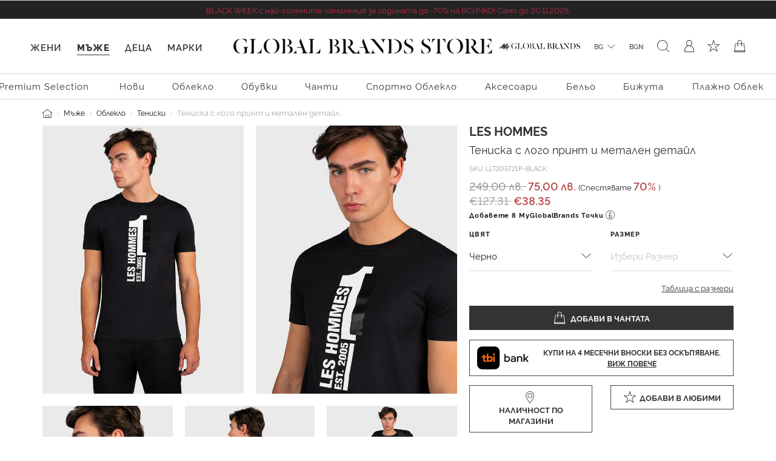

--- FILE ---
content_type: text/html;charset=UTF-8
request_url: https://www.globalbrandsstore.com/bg/p/teniska-s-logo-print-i-metalen-detayl/LLT205721P-BLACK.html
body_size: 29505
content:
<!DOCTYPE html>
<html lang="bg" prefix="og: http://ogp.me/ns#">
<head>
<!--[if gt IE 9]><!-->
<script>//common/scripts.isml</script>

<script>
    window.REDIRECT_FROM_HOME_PAGE = false
</script>
<script defer type="text/javascript" src="/on/demandware.static/Sites-GBBG-Site/-/bg_BG/v1762962542465/js/main.js"></script>

    <script defer type="text/javascript" src="/on/demandware.static/Sites-GBBG-Site/-/bg_BG/v1762962542465/js/productDetail.js"
        
        >
    </script>

    <script defer type="text/javascript" src="/on/demandware.static/Sites-GBBG-Site/-/bg_BG/v1762962542465/js/tbi.js"
        
        >
    </script>


<!--<![endif]-->





<script>
    window.currencyConvertionData = {
  "storefrontConvertionEnabled": true,
  "convertToCurrency": "EUR",
  "convertionRate": 0.5112918811962185
};
</script>


    
        <script>
            (function(w,d,s,l,i){w[l]=w[l]||[];w[l].push({'gtm.start':
            new Date().getTime(),event:'gtm.js'});var f=d.getElementsByTagName(s)[0],
            j=d.createElement(s),dl=l!='dataLayer'?'&l='+l:'';j.async=true;j.src=
            'https://www.googletagmanager.com/gtm.js?id='+i+dl;f.parentNode.insertBefore(j,f);
            })(window,document,'script','dataLayer','GTM-PB8WRV');
        </script>
    

    
        <script>
            (function(w,d,s,l,i){w[l]=w[l]||[];w[l].push({'gtm.start':
            new Date().getTime(),event:'gtm.js'});var f=d.getElementsByTagName(s)[0],
            j=d.createElement(s),dl=l!='dataLayer'?'&l='+l:'';j.async=true;j.src=
            'https://www.googletagmanager.com/gtm.js?id='+i+dl;f.parentNode.insertBefore(j,f);
            })(window,document,'script','dataLayer','GTM-PB8WRV');
        </script>
    








<meta charset=UTF-8>

<meta http-equiv="x-ua-compatible" content="ie=edge">

<meta name="viewport" content="width=device-width, initial-scale=1">



    <title>Тениска с лого принт и метален детайл на марката LES HOMMES — Globalbrandsstore.com</title>



    <meta name="description" content="Купете ➽ Тениска с лого принт и метален детайл ➽ на цена 75.00 лв. онлайн магазин https://globalbrandsstore.com/bg"/>


<meta name="keywords" content="Global Brands Store"/>



    
        <meta property="og:image" content="https://www.globalbrandsstore.com/on/demandware.static/-/Sites-master-catalog_GB/default/dw1676efda/images/xlarge/FW21/LESHOMMES/LHLLT205721P-9000FW21&#40;1&#41;.jpg">
    

    
        <meta property="og:title" content="Тениска с лого принт и метален детайл - https://globalbrandsstore.com/bg">
    

    
        <meta property="og:url" content="https://www.globalbrandsstore.com/bg/p/teniska-s-logo-print-i-metalen-detayl/LLT205721P-BLACK.html">
    

    
        <meta property="og:description" content="Купете ➽ Тениска с лого принт и метален детайл ➽ на цена 75.00 лв. онлайн магазин https://globalbrandsstore.com/bg">
    


<link rel="icon" type="image/png" href="/on/demandware.static/Sites-GBBG-Site/-/default/dwa6278ec4/images/favicons/favicon-192x192.png" sizes="192x192" />
<link rel="icon" type="image/png" href="/on/demandware.static/Sites-GBBG-Site/-/default/dw5dde9c6d/images/favicons/favicon-96x96.png" sizes="96x96" />
<link rel="icon" type="image/png" href="/on/demandware.static/Sites-GBBG-Site/-/default/dwd4112ea0/images/favicons/favicon-32x32.png" sizes="32x32" />
<link rel="icon" type="image/png" href="/on/demandware.static/Sites-GBBG-Site/-/default/dw75a46ef8/images/favicons/favicon-16x16.png" sizes="16x16" />
<link rel="icon" type="image/png" href="/on/demandware.static/Sites-GBBG-Site/-/default/dw2f00b8cf/images/favicons/favicon-120.png" sizes="120x120" />

<link rel="stylesheet" href="/on/demandware.static/Sites-GBBG-Site/-/bg_BG/v1762962542465/css/global.css" />



    <link rel="stylesheet" href="/on/demandware.static/Sites-GBBG-Site/-/bg_BG/v1762962542465/css/detail.css"  />

    <link rel="stylesheet" href="/on/demandware.static/Sites-GBBG-Site/-/bg_BG/v1762962542465/css/tbi.css"  />

    <link rel="stylesheet" href="/on/demandware.static/Sites-GBBG-Site/-/bg_BG/v1762962542465/css/components/megamenu.css"  />



<script type="application/ld+json">
    {
        "@context": "https://schema.org",
        "@type": "Organization",
        "name" : "Globalbrandsstore",
        "url": "https://www.globalbrandsstore.com/bg/",
        "logo": "https://www.globalbrandsstore.com/on/demandware.static/-/Library-Sites-GlobalBrands_SharedLibrary/default/dw560b3287/images/logo-one-row-black.svg",
        "sameAs": [
            "https://www.facebook.com/Globalbrandsstore",
            "https://instagram.com/globalbrandsstore",
            "https://twitter.com/gbstore_online"
        ]
    }
</script>





    


    <meta name="google-site-verification" content="109824198707351124375" />


    



    

<!-- Facebook Pixel Code -->
<script>
    !function(f,b,e,v,n,t,s)
    {if(f.fbq)return;n=f.fbq=function(){n.callMethod?
    n.callMethod.apply(n,arguments):n.queue.push(arguments)};
    if(!f._fbq)f._fbq=n;n.push=n;n.loaded=!0;n.version='2.0';
    n.queue=[];t=b.createElement(e);t.async=!0;
    t.src=v;s=b.getElementsByTagName(e)[0];
    s.parentNode.insertBefore(t,s)}(window, document,'script',
    'https://connect.facebook.net/en_US/fbevents.js');

    fbq('init', 1686175914943930);
    fbq('track', 'PageView');
</script>

<noscript>
    <img height="1" width="1" style="display:none"
         src="https://www.facebook.com/tr?id=1686175914943930&ev=PageView&noscript=1"
    />
</noscript>
<!-- End Facebook Pixel Code -->

<script defer type="text/javascript" src="/on/demandware.static/Sites-GBBG-Site/-/bg_BG/v1762962542465/js/fbEvents.js"></script>
















<link rel="canonical" href="https://www.globalbrandsstore.com/bg/p/teniska-s-logo-print-i-metalen-detayl/LLT205721P-BLACK.html"/>

<script type="text/javascript">//<!--
/* <![CDATA[ (head-active_data.js) */
var dw = (window.dw || {});
dw.ac = {
    _analytics: null,
    _events: [],
    _category: "",
    _searchData: "",
    _anact: "",
    _anact_nohit_tag: "",
    _analytics_enabled: "true",
    _timeZone: "Europe/Sofia",
    _capture: function(configs) {
        if (Object.prototype.toString.call(configs) === "[object Array]") {
            configs.forEach(captureObject);
            return;
        }
        dw.ac._events.push(configs);
    },
	capture: function() { 
		dw.ac._capture(arguments);
		// send to CQ as well:
		if (window.CQuotient) {
			window.CQuotient.trackEventsFromAC(arguments);
		}
	},
    EV_PRD_SEARCHHIT: "searchhit",
    EV_PRD_DETAIL: "detail",
    EV_PRD_RECOMMENDATION: "recommendation",
    EV_PRD_SETPRODUCT: "setproduct",
    applyContext: function(context) {
        if (typeof context === "object" && context.hasOwnProperty("category")) {
        	dw.ac._category = context.category;
        }
        if (typeof context === "object" && context.hasOwnProperty("searchData")) {
        	dw.ac._searchData = context.searchData;
        }
    },
    setDWAnalytics: function(analytics) {
        dw.ac._analytics = analytics;
    },
    eventsIsEmpty: function() {
        return 0 == dw.ac._events.length;
    }
};
/* ]]> */
// -->
</script>
<script type="text/javascript">//<!--
/* <![CDATA[ (head-cquotient.js) */
var CQuotient = window.CQuotient = {};
CQuotient.clientId = 'bgcb-GBBG';
CQuotient.realm = 'BGCB';
CQuotient.siteId = 'GBBG';
CQuotient.instanceType = 'prd';
CQuotient.locale = 'bg_BG';
CQuotient.fbPixelId = '__UNKNOWN__';
CQuotient.activities = [];
CQuotient.cqcid='';
CQuotient.cquid='';
CQuotient.cqeid='';
CQuotient.cqlid='';
CQuotient.apiHost='api.cquotient.com';
/* Turn this on to test against Staging Einstein */
/* CQuotient.useTest= true; */
CQuotient.useTest = ('true' === 'false');
CQuotient.initFromCookies = function () {
	var ca = document.cookie.split(';');
	for(var i=0;i < ca.length;i++) {
	  var c = ca[i];
	  while (c.charAt(0)==' ') c = c.substring(1,c.length);
	  if (c.indexOf('cqcid=') == 0) {
		CQuotient.cqcid=c.substring('cqcid='.length,c.length);
	  } else if (c.indexOf('cquid=') == 0) {
		  var value = c.substring('cquid='.length,c.length);
		  if (value) {
		  	var split_value = value.split("|", 3);
		  	if (split_value.length > 0) {
			  CQuotient.cquid=split_value[0];
		  	}
		  	if (split_value.length > 1) {
			  CQuotient.cqeid=split_value[1];
		  	}
		  	if (split_value.length > 2) {
			  CQuotient.cqlid=split_value[2];
		  	}
		  }
	  }
	}
}
CQuotient.getCQCookieId = function () {
	if(window.CQuotient.cqcid == '')
		window.CQuotient.initFromCookies();
	return window.CQuotient.cqcid;
};
CQuotient.getCQUserId = function () {
	if(window.CQuotient.cquid == '')
		window.CQuotient.initFromCookies();
	return window.CQuotient.cquid;
};
CQuotient.getCQHashedEmail = function () {
	if(window.CQuotient.cqeid == '')
		window.CQuotient.initFromCookies();
	return window.CQuotient.cqeid;
};
CQuotient.getCQHashedLogin = function () {
	if(window.CQuotient.cqlid == '')
		window.CQuotient.initFromCookies();
	return window.CQuotient.cqlid;
};
CQuotient.trackEventsFromAC = function (/* Object or Array */ events) {
try {
	if (Object.prototype.toString.call(events) === "[object Array]") {
		events.forEach(_trackASingleCQEvent);
	} else {
		CQuotient._trackASingleCQEvent(events);
	}
} catch(err) {}
};
CQuotient._trackASingleCQEvent = function ( /* Object */ event) {
	if (event && event.id) {
		if (event.type === dw.ac.EV_PRD_DETAIL) {
			CQuotient.trackViewProduct( {id:'', alt_id: event.id, type: 'raw_sku'} );
		} // not handling the other dw.ac.* events currently
	}
};
CQuotient.trackViewProduct = function(/* Object */ cqParamData){
	var cq_params = {};
	cq_params.cookieId = CQuotient.getCQCookieId();
	cq_params.userId = CQuotient.getCQUserId();
	cq_params.emailId = CQuotient.getCQHashedEmail();
	cq_params.loginId = CQuotient.getCQHashedLogin();
	cq_params.product = cqParamData.product;
	cq_params.realm = cqParamData.realm;
	cq_params.siteId = cqParamData.siteId;
	cq_params.instanceType = cqParamData.instanceType;
	cq_params.locale = CQuotient.locale;
	
	if(CQuotient.sendActivity) {
		CQuotient.sendActivity(CQuotient.clientId, 'viewProduct', cq_params);
	} else {
		CQuotient.activities.push({activityType: 'viewProduct', parameters: cq_params});
	}
};
/* ]]> */
// -->
</script>


   <script type="application/ld+json">
        {"@context":"http://schema.org/","@type":"Product","name":"LES HOMMES Тениска с лого принт и метален детайл","description":"Тениска с дизайн от Les Hommes, изработена от висококачествена памучна материя. Моделът се отличава с контрастен лого принт и деликатен лого детайл на гърба.\n\tПрава кройка\n\tОвално деколте\n\tКъси ръкави\n\tКонтрастен лого принт\n\tЛого детайл на гърба\n\tСъстав: 100% памук\n\tЦвят: черен\nМоделът носи продукт с размер М.\nДанни на модела: 189 см височина, 97 см гръдна обиколка, 83 см талия, 100 см ханш.","mpn":"LLT205721P-BLACK","sku":"LLT205721P-BLACK","brand":{"@type":"Thing","name":"LES HOMMES"},"image":["https://www.globalbrandsstore.com/dw/image/v2/BGCB_PRD/on/demandware.static/-/Sites-master-catalog_GB/default/dw1676efda/images/xlarge/FW21/LESHOMMES/LHLLT205721P-9000FW21(1).jpg?sw=524&sh=817","https://www.globalbrandsstore.com/dw/image/v2/BGCB_PRD/on/demandware.static/-/Sites-master-catalog_GB/default/dwcbffa95c/images/xlarge/FW21/LESHOMMES/LHLLT205721P-9000FW21(2).jpg?sw=524&sh=817","https://www.globalbrandsstore.com/dw/image/v2/BGCB_PRD/on/demandware.static/-/Sites-master-catalog_GB/default/dw6881b5a9/images/xlarge/FW21/LESHOMMES/LHLLT205721P-9000FW21(3).jpg?sw=524&sh=817","https://www.globalbrandsstore.com/dw/image/v2/BGCB_PRD/on/demandware.static/-/Sites-master-catalog_GB/default/dw3dff390d/images/xlarge/FW21/LESHOMMES/LHLLT205721P-9000FW21(4).jpg?sw=524&sh=817","https://www.globalbrandsstore.com/dw/image/v2/BGCB_PRD/on/demandware.static/-/Sites-master-catalog_GB/default/dwfc265242/images/xlarge/FW21/LESHOMMES/LHLLT205721P-9000FW21(7).jpg?sw=524&sh=817"],"offers":{"url":{},"@type":"Offer","priceCurrency":"BGN","price":"75.00","availability":"http://schema.org/OutOfStock"}}
    </script>




  <!-- Hotjar Tracking Code for globalbrandsstore.com -->
<script>
(function(h,o,t,j,a,r){
h.hj=h.hj||function(){(h.hj.q=h.hj.q||[]).push(arguments)};
h._hjSettings={hjid:2409707,hjsv:6};
a=o.getElementsByTagName('head')[0];
r=o.createElement('script');r.async=1;
r.src=t+h._hjSettings.hjid+j+h._hjSettings.hjsv;
a.appendChild(r);
})(window,document,'https://static.hotjar.com/c/hotjar-','.js?sv=');
</script>

</head>
<body>
<!-- Google Tag Manager (noscript) -->



    
        <noscript><iframe src="https://www.googletagmanager.com/ns.html?id=GTM-PB8WRV"
        height="0" width="0" style="display:none;visibility:hidden"></iframe></noscript>
    

    
        <noscript><iframe src="https://www.googletagmanager.com/ns.html?id=GTM-PB8WRV"
        height="0" width="0" style="display:none;visibility:hidden"></iframe></noscript>
    

<!-- End Google Tag Manager (noscript) -->

<div class="page" data-action="Product-Show" data-querystring="pid=LLT205721P-BLACK" >


<header class="header-main ">
    <a href="#maincontent" class="skip d-none" aria-label="Премините към основното съдържание">Премините към основното съдържание</a>
<a href="#footercontent" class="skip d-none" aria-label="Преминете към съдържанието на долния панел">Преминете към съдържанието на долния панел</a>
    <div class="header-banner slide-up d-none">
        <div class="text-center content">
            
	 


	<div class="html-slot-container">
	
		
			<span style="color:#C22B4A;">BLACK WEEK с най-големите намаления за годината до -70% на ВСИЧКО! Само до 20.11.2025.</span>
		
	
</div>
 
	
        </div>
    </div>
    <nav role="navigation">
        <div class="header container-fluid">
            <div class="row">
                <div class="col-12">
                    <div class="navbar-header brand">
                        <div class="header-logo-wrapper">
                            <a href="/bg/" title="Global Brands Store Начало">
                                <picture>
    <source srcset="https://www.globalbrandsstore.com/on/demandware.static/-/Library-Sites-GlobalBrands_SharedLibrary/default/dw560b3287/images/logo-one-row-black.svg" media="(min-width: 1200px)" />
    <img alt="GLOBAL BRAND STORE" src="https://www.globalbrandsstore.com/on/demandware.static/-/Library-Sites-GlobalBrands_SharedLibrary/default/dw19b88fd5/images/logo-three-rows-black.svg" title="GLOBAL BRAND STORE" width="197" height="48" />
</picture>
                            </a>
                        </div>
                        <div class="header-logo-wrapper white">
                            <a href="/bg/" title="Global Brands Store Начало">
                                <picture>
    <source srcset="https://www.globalbrandsstore.com/on/demandware.static/-/Library-Sites-GlobalBrands_SharedLibrary/default/dw0fe80069/images/logo-one-row-white.svg" media="(min-width: 1200px)" />
    <img alt="GLOBAL BRAND STORE" src="https://www.globalbrandsstore.com/on/demandware.static/-/Library-Sites-GlobalBrands_SharedLibrary/default/dw8f30c2a2/images/logo-three-rows-white.svg" title="GLOBAL BRAND STORE" width="197" height="48" />
</picture>
                            </a>
                        </div>
                    </div>
                    <div class="navbar-header">
                        <div class="pull-left">
                            <div class="header-icon mobile-menu d-inline-flex d-md-none">
                                <button class="navbar-toggler" type="button" aria-controls="sg-navbar-collapse" aria-expanded="false" aria-label="Toggle navigation">
                                    <i class="icon-burger-menu"></i>
                                </button>
                            </div>
                            <div class="header-icon search-mobile d-inline-flex d-md-none">
                                
<span class="js-site-search icon-search"></span>

<div class="site-search d-none">
    <form role="search"
        action="/bg/search"
        method="get"
        name="simpleSearch">
        <input class="form-control search-field"
            type="text"
            name="q"
            value=""
            placeholder="Търсене (ключови думи, марка или друго)"
            role="combobox"
            aria-describedby="search-assistive-text"
            aria-haspopup="listbox"
            aria-owns="search-results"
            aria-expanded="false"
            aria-autocomplete="list"
            aria-activedescendant=""
            aria-controls="search-results"
            aria-label="Въведете ключова дума или артикулен номер"
            autocomplete="off" />
        <button type="reset" name="reset-button" class="reset-button" aria-label="Изтрийте ключовите думи за търсене"></button>
        <button type="submit" name="search-button" class="search-button" aria-label="Изпратете ключови думи за търсене - Това къде на сайта ще се използва?"></button>
        <div class="suggestions-wrapper" data-url="/on/demandware.store/Sites-GBBG-Site/bg_BG/SearchServices-GetSuggestions?q="></div>
        <input type="hidden" value="bg_BG" name="lang" />
    </form>
</div>

                            </div>
                        </div>
                        <div class="pull-right">
                            <div class="header-icon loyalty d-none d-md-inline-flex">
                                



<div class="loyalty-program">
    
	
	<div class="content-asset"><!-- dwMarker="content" dwContentID="bd7d9b7c6a95a4b1a86c01b08b" -->
		<a href="https://www.globalbrandsstore.com/bg/myglobalbrands.html" id="loyalty" aria-label="MyGlobalBrands" title="MyGlobalBrands" role="button">
<i class="icon-my-loyalty-program"></i>
</a>
	</div> <!-- End content-asset -->



</div>

                            </div>
                            <div class="header-icon d-none d-md-inline-flex">
                                
    <div class="dropdown country-selector" data-url="/on/demandware.store/Sites-GBBG-Site/bg_BG/Page-SetLocale" tabindex="0">
        <span
            id="dropdownCountrySelector"
            class="dropdown-toggle"
            data-toggle="dropdown"
            aria-haspopup="true"
            aria-expanded="false">
            BG
        </span>
        <div class="dropdown-menu dropdown-country-selector" aria-labelledby="dropdownCountrySelector">
            <div class="dropdown-triangle">
                <a
                    href="#"
                    class="dropdown-item inactive-link"
                    data-locale="bg_BG"
                    data-currencycode="BGN">
                    български
                </a>
                
                    <a
                        href="#"
                        class="dropdown-item"
                        data-locale="en_BG"
                        data-currencycode="EUR">
                        English
                    </a>
                
            </div>
        </div>
    </div>

    <div class="currency-selector">
        <span>
            BGN
        </span>
    </div>


                            </div>
                            <div class="header-icon search d-none d-md-inline-flex">
                                
<span class="js-site-search icon-search"></span>

<div class="site-search d-none">
    <form role="search"
        action="/bg/search"
        method="get"
        name="simpleSearch">
        <input class="form-control search-field"
            type="text"
            name="q"
            value=""
            placeholder="Търсене (ключови думи, марка или друго)"
            role="combobox"
            aria-describedby="search-assistive-text"
            aria-haspopup="listbox"
            aria-owns="search-results"
            aria-expanded="false"
            aria-autocomplete="list"
            aria-activedescendant=""
            aria-controls="search-results"
            aria-label="Въведете ключова дума или артикулен номер"
            autocomplete="off" />
        <button type="reset" name="reset-button" class="reset-button" aria-label="Изтрийте ключовите думи за търсене"></button>
        <button type="submit" name="search-button" class="search-button" aria-label="Изпратете ключови думи за търсене - Това къде на сайта ще се използва?"></button>
        <div class="suggestions-wrapper" data-url="/on/demandware.store/Sites-GBBG-Site/bg_BG/SearchServices-GetSuggestions?q="></div>
        <input type="hidden" value="bg_BG" name="lang" />
    </form>
</div>

                            </div>
                            <div class="d-inline-flex">
                                
    <div class="user header-icon d-none d-lg-inline-flex">
        <a href="https://www.globalbrandsstore.com/bg/login">
            <i class="icon-user-login" aria-hidden="true"></i>
        </a>
    </div>


<div class="header-icon d-inline-flex">
    <a href="https://www.globalbrandsstore.com/bg/wishlist">
        <i class="icon-wishlist" aria-hidden="true"></i>
    </a>
</div>

                            </div>
                            <div class="header-icon minicart" data-action-url="/on/demandware.store/Sites-GBBG-Site/bg_BG/Cart-MiniCartShow">
                                

<div class="minicart-total hide-link-med">
    <a class="minicart-link" href="https://www.globalbrandsstore.com/bg/cart" title="0 продукти" aria-label="0 продукти" aria-haspopup="true">
        <i class="minicart-icon"></i>
        <span class="minicart-quantity d-none">
            0
        </span>
    </a>
</div>

<div class="minicart-total hide-no-link">
    <i class="minicart-icon"></i>
    <span class="minicart-quantity d-none">
        0
    </span>
</div>
<div class="popover popover-bottom"></div>

                            </div>
                        </div>
                    </div>
                </div>
            </div>
        </div>
        <div class="main-menu navbar-toggleable-sm menu-toggleable-left multilevel-dropdown d-none d-md-block" id="sg-navbar-collapse">
            <div class="container-fluid">
                <nav class="navbar navbar-expand-md bg-inverse col-12">
    <div class="close-menu d-md-none d-flex justify-content-between">
        <div class="back flex-grow-1 d-flex">
            <button class="back-button icon icon-back-black" role="button" aria-label="Назад към предишното меню">
            </button>
            <div class="mobile-menu-header text-center flex-grow-1 d-none"></div>
            







    <div class="my-account-btn btn-icon btn-block btn-primary-light d-md-none">
        <a href="https://www.globalbrandsstore.com/bg/login">
            <i class="icon icon-login-default-black" aria-hidden="true"></i>
            <span class="icon-text">Вход в профил</span>
        </a>
    </div>




            <div class="selectors pull-left accordion" id="country-currency-accordion-back">
                


    <div
        id="countrySelectorLabelBack"
        class="menu-item dropdown country-selector d-md-none collapsed"
        data-toggle="collapse"
        data-target="#countrySelectorCollapseBack"
        data-url="/on/demandware.store/Sites-GBBG-Site/bg_BG/Page-SetLocale"
        aria-expanded="false"
        aria-controls="countrySelectorCollapseBack">
        <span class="dropdown-toggle" >
            BG
        </span>
        <div
            id="countrySelectorCollapseBack"
            class="collapse dropdown-country-selector"
            data-parent="#country-currency-accordion-back"
            aria-labelledby="countrySelectorLabelBack">
                <a
                    href="#"
                    class="dropdown-item selected-item inactive-link"
                    data-locale="bg_BG"
                    data-currencycode="BGN">
                    български
                </a>
                
                    <a
                        href="#"
                        class="dropdown-item"
                        data-locale="en_BG"
                        data-currencycode="EUR">
                        English
                    </a>
                
        </div>
    </div>

    <div class="menu-item currency-selector d-md-none text-center">
        <span>
            BGN
        </span>
    </div>


            </div>
        </div>
        <div class="selectors pull-left accordion" id="country-currency-accordion">
            


    <div
        id="countrySelectorLabel"
        class="menu-item dropdown country-selector d-md-none collapsed"
        data-toggle="collapse"
        data-target="#countrySelectorCollapse"
        data-url="/on/demandware.store/Sites-GBBG-Site/bg_BG/Page-SetLocale"
        aria-expanded="false"
        aria-controls="countrySelectorCollapse">
        <span class="dropdown-toggle" >
            BG
        </span>
        <div
            id="countrySelectorCollapse"
            class="collapse dropdown-country-selector"
            data-parent="#country-currency-accordion"
            aria-labelledby="countrySelectorLabel">
                <a
                    href="#"
                    class="dropdown-item selected-item inactive-link"
                    data-locale="bg_BG"
                    data-currencycode="BGN">
                    български
                </a>
                
                    <a
                        href="#"
                        class="dropdown-item"
                        data-locale="en_BG"
                        data-currencycode="EUR">
                        English
                    </a>
                
        </div>
    </div>

    <div class="menu-item currency-selector d-md-none text-center">
        <span>
            BGN
        </span>
    </div>


        </div>

        <div class="close-button">
            <button class="icon icon-close-black" role="button" aria-label="Затворете менюто">
            </button>
        </div>
    </div>
    <input type="hidden" id="last-visited-category-cookie-expiration" value="365" />
 
    <div class="menu-group cat-selected">
        <ul class="nav navbar-nav" role="menu" data-add-on-text="Виж всичко">
            
                
                
                    
                        <li class="nav-item dropdown navbar-lvl-1 fancy-nav" role="presentation" style="--bg-image:  url(https://www.globalbrandsstore.com/on/demandware.static/-/Sites-storefront-catalog_BG/bg_BG/dwac60d90b/Homepage-mobile/Women/KL_Women_clothing_mobile1.png)">
                            <a href="/bg/c/zheni" id="women" class="nav-link dropdown-toggle" role="button" data-toggle="dropdown" aria-haspopup="true" aria-expanded="false" tabindex="0" title="Жени">Жени</a>
                            
                            <ul class="dropdown-menu navbar-lvl-2 justify-content-center" role="menu" aria-hidden="true" aria-label="women">
    <a class="btn btn-block btn-outline-primary d-md-none category-home" href="/bg/c/zheni">
        Виж Жени
    </a>
    
        
            <li class="dropdown-item dropdown navbar-lvl-2-item" role="menuitem" data-category-id="women-tenniswear" >
                <a href="/bg/search?cgid=women-tenniswear" id="women-tenniswear" class="dropdown-link dropdown-toggle " title="Тенис"
                    role="button"  aria-haspopup="true" aria-expanded="false" tabindex="0" data-toggle="dropdown">Тенис</a>
                
                
                    
<div class="dropdown-menu container mega-menu-desktop p-0" role="menu" aria-hidden="true" aria-label="women-tenniswear">
    <div class="row mm-sub-cat-list justify-content-center h-100">
        <div class="col-md-10 col-lg-10 col-xxl-10 last-layer-menu-wrapper">
            <div class="row h-100 justify-content-center">
                
                    
                    <div class="col-12 col-md-3 col-lg-2 mm-col">
                        
                            <p class="mm-category-label">
                                Категории
                            </p>

                            
                                <p class="mm-dropdown-item">
                                    <a href="/bg/search?cgid=women-tenniswear" class="dropdown-link view-all-link">Виж всичко</a>
                                </p>
                            
                            
                                <p class="mm-dropdown-item" role="presentation">
                                    <a href="/bg/search?cgid=women-oncourt" id="women-oncourt" role="menuitem" class="dropdown-link" tabindex="-1">На корта</a>
                                </p>
                            
                                <p class="mm-dropdown-item" role="presentation">
                                    <a href="/bg/search?cgid=women-offcourt" id="women-offcourt" role="menuitem" class="dropdown-link" tabindex="-1">Извън корта</a>
                                </p>
                            
                        
                    </div>
                
                    
                    <div class="col-12 col-md-3 col-lg-2 mm-col">
                        
                            <p class="mm-category-label">
                                Акценти
                            </p>

                            
                                <p class="mm-dropdown-item">
                                    <a href="/bg/search?cgid=women-tenniswear" class="dropdown-link view-all-link">Виж всичко</a>
                                </p>
                            
                            
                                <p class="mm-dropdown-item" role="presentation">
                                    <a href="/bg/search?cgid=women-oncourt" id="women-oncourt" role="menuitem" class="dropdown-link" tabindex="-1">На корта</a>
                                </p>
                            
                        
                    </div>
                

                <div class="col-md-3 col-xxl-2 mm-col mm-banner px-0">
                    
                </div>
            </div>
        </div>
    </div>


</div>

                
            </li>
        
    
        
            <li class="dropdown-item dropdown navbar-lvl-2-item" role="menuitem" data-category-id="sale-women" >
                <a href="/bg/c/zheni/sale" id="sale-women" class="dropdown-link dropdown-toggle text-sale" title="Sale"
                    role="button"  aria-haspopup="true" aria-expanded="false" tabindex="0" data-toggle="dropdown">Sale</a>
                
                
                    
<div class="dropdown-menu container mega-menu-desktop p-0" role="menu" aria-hidden="true" aria-label="sale-women">
    <div class="row mm-sub-cat-list justify-content-center h-100">
        <div class="col-md-10 col-lg-10 col-xxl-10 last-layer-menu-wrapper">
            <div class="row h-100 justify-content-center">
                
                    
                    <div class="col-12 col-md-3 col-lg-2 mm-col">
                        
                            <p class="mm-category-label">
                                Категории
                            </p>

                            
                                <p class="mm-dropdown-item">
                                    <a href="/bg/c/zheni/sale" class="dropdown-link view-all-link">Виж всичко</a>
                                </p>
                            
                            
                                <p class="mm-dropdown-item" role="presentation">
                                    <a href="/bg/c/obleklo" id="sale-women-clothing" role="menuitem" class="dropdown-link" tabindex="-1">Облекло</a>
                                </p>
                            
                                <p class="mm-dropdown-item" role="presentation">
                                    <a href="/bg/c/obuvki" id="sale-women-shoes" role="menuitem" class="dropdown-link" tabindex="-1">Обувки</a>
                                </p>
                            
                                <p class="mm-dropdown-item" role="presentation">
                                    <a href="/bg/c/chanti" id="sale-women-bags" role="menuitem" class="dropdown-link" tabindex="-1">Чанти</a>
                                </p>
                            
                                <p class="mm-dropdown-item" role="presentation">
                                    <a href="/bg/c/sportno-obleklo" id="sale-women-activewear" role="menuitem" class="dropdown-link" tabindex="-1">Спортно облекло</a>
                                </p>
                            
                                <p class="mm-dropdown-item" role="presentation">
                                    <a href="/bg/c/aksesoari" id="sale-women-accessories" role="menuitem" class="dropdown-link" tabindex="-1">Аксесоари</a>
                                </p>
                            
                                <p class="mm-dropdown-item" role="presentation">
                                    <a href="/bg/c/belyo" id="sale-women-lingerie" role="menuitem" class="dropdown-link" tabindex="-1">Бельо</a>
                                </p>
                            
                                <p class="mm-dropdown-item" role="presentation">
                                    <a href="/bg/c/plazhno-obleklo" id="sale-women-beachwear" role="menuitem" class="dropdown-link" tabindex="-1">Плажно облекло</a>
                                </p>
                            
                                <p class="mm-dropdown-item" role="presentation">
                                    <a href="/bg/c/bizhuta" id="sale-women-jewelry" role="menuitem" class="dropdown-link" tabindex="-1">Бижута</a>
                                </p>
                            
                        
                    </div>
                

                <div class="col-md-3 col-xxl-2 mm-col mm-banner px-0">
                    
                </div>
            </div>
        </div>
    </div>


</div>

                
            </li>
        
    
        
            <li class="dropdown-item dropdown navbar-lvl-2-item" role="menuitem" data-category-id="women-premium-brands" >
                <a href="/bg/search?cgid=women-premium-brands" id="women-premium-brands" class="dropdown-link dropdown-toggle " title="Premium Selection"
                    role="button"  aria-haspopup="true" aria-expanded="false" tabindex="0" data-toggle="dropdown">Premium Selection</a>
                
                
                    
<div class="dropdown-menu container mega-menu-desktop p-0" role="menu" aria-hidden="true" aria-label="women-premium-brands">
    <div class="row mm-sub-cat-list justify-content-center h-100">
        <div class="col-md-10 col-lg-10 col-xxl-10 last-layer-menu-wrapper">
            <div class="row h-100 justify-content-center">
                
                    
                    <div class="col-12 col-md-3 col-lg-2 mm-col">
                        
                            <p class="mm-category-label">
                                Категории
                            </p>

                            
                                <p class="mm-dropdown-item">
                                    <a href="/bg/search?cgid=women-premium-brands" class="dropdown-link view-all-link">Виж всичко</a>
                                </p>
                            
                            
                                <p class="mm-dropdown-item" role="presentation">
                                    <a href="/bg/search?cgid=women-premium-brands-clothing" id="women-premium-brands-clothing" role="menuitem" class="dropdown-link" tabindex="-1">Облекло</a>
                                </p>
                            
                                <p class="mm-dropdown-item" role="presentation">
                                    <a href="/bg/search?cgid=women-premium-brands-shoes" id="women-premium-brands-shoes" role="menuitem" class="dropdown-link" tabindex="-1">Обувки</a>
                                </p>
                            
                                <p class="mm-dropdown-item" role="presentation">
                                    <a href="/bg/search?cgid=women-premium-brands-bags" id="women-premium-brands-bags" role="menuitem" class="dropdown-link" tabindex="-1">Чанти</a>
                                </p>
                            
                                <p class="mm-dropdown-item" role="presentation">
                                    <a href="/bg/search?cgid=women-premium-brands-activewear" id="women-premium-brands-activewear" role="menuitem" class="dropdown-link" tabindex="-1">Спортно облекло</a>
                                </p>
                            
                                <p class="mm-dropdown-item" role="presentation">
                                    <a href="/bg/search?cgid=women-premium-brands-accessories" id="women-premium-brands-accessories" role="menuitem" class="dropdown-link" tabindex="-1">Аксесоари</a>
                                </p>
                            
                                <p class="mm-dropdown-item" role="presentation">
                                    <a href="/bg/search?cgid=women-premium-brands-beachwear" id="women-premium-brands-beachwear" role="menuitem" class="dropdown-link" tabindex="-1">Плажно облекло</a>
                                </p>
                            
                        
                    </div>
                

                <div class="col-md-3 col-xxl-2 mm-col mm-banner px-0">
                    
                </div>
            </div>
        </div>
    </div>


</div>

                
            </li>
        
    
        
            <li class="dropdown-item dropdown navbar-lvl-2-item" role="menuitem" data-category-id="women-new-in" >
                <a href="/bg/c/zheni/novi" id="women-new-in" class="dropdown-link dropdown-toggle " title="Нови"
                    role="button"  aria-haspopup="true" aria-expanded="false" tabindex="0" data-toggle="dropdown">Нови</a>
                
                
                    
<div class="dropdown-menu container mega-menu-desktop p-0" role="menu" aria-hidden="true" aria-label="women-new-in">
    <div class="row mm-sub-cat-list justify-content-center h-100">
        <div class="col-md-10 col-lg-10 col-xxl-10 last-layer-menu-wrapper">
            <div class="row h-100 justify-content-center">
                
                    
                    <div class="col-12 col-md-3 col-lg-2 mm-col">
                        
                            <p class="mm-category-label">
                                Категории
                            </p>

                            
                                <p class="mm-dropdown-item">
                                    <a href="/bg/c/zheni/novi" class="dropdown-link view-all-link">Виж всичко</a>
                                </p>
                            
                            
                                <p class="mm-dropdown-item" role="presentation">
                                    <a href="/bg/c/zheni/novi/za-sedmitsata" id="women-new-this-week" role="menuitem" class="dropdown-link" tabindex="-1">За седмицата</a>
                                </p>
                            
                                <p class="mm-dropdown-item" role="presentation">
                                    <a href="/bg/search?cgid=women-new-season" id="women-new-season" role="menuitem" class="dropdown-link" tabindex="-1">Нов сезон</a>
                                </p>
                            
                        
                    </div>
                

                <div class="col-md-3 col-xxl-2 mm-col mm-banner px-0">
                    


<div class="emptypage" id="megamenu-women-new-in">
<div class="container">
<div class="row">
<div class="experience-region experience-main"><div class="experience-component experience-custom_assets-fancyImageWithText"><div class="snippet fancy-ITC mobile align-vertical-bottom align-horizontal-left mobile-align-horizontal-left" style="">
        
            <div class="gradient-overlay no-gradient">
                <picture class="fancy-ITC-image w-100">
                    
                        <source data-srcset="https://www.globalbrandsstore.com/dw/image/v2/BGCB_PRD/on/demandware.static/-/Library-Sites-GlobalBrands_SharedLibrary/bg_BG/dw92b0848c/MEGAMENU-DROPDOWN-IMAGES/w-newin-web.jpg?sw=560&amp;sh=964" media="(min-width: 769px)" />
                        <img class="img-fluid img-main img-fit-cover lazyload" data-src="https://www.globalbrandsstore.com/dw/image/v2/BGCB_PRD/on/demandware.static/-/Library-Sites-GlobalBrands_SharedLibrary/bg_BG/dw92b0848c/MEGAMENU-DROPDOWN-IMAGES/w-newin-web.jpg?sw=560&amp;sh=964"
                            style="--focal-point-x:50%; --focal-point-y:50%; --focal-point-mobile-x:null; --focal-point-mobile-y:null"
                            alt="w-newin-web"
                            title="w-newin-web" />
                    
                </picture>
            </div>
        

    <div class="banner-content position-md-absolute">
        <div class="banner-text" style="--mobileColor: ;--desktopColor: ;">
            
        </div>
    </div>
</div>


</div></div>
</div>
</div>
</div>



                </div>
            </div>
        </div>
    </div>


</div>

                
            </li>
        
    
        
            <li class="dropdown-item dropdown navbar-lvl-2-item" role="menuitem" data-category-id="women-clothing" >
                <a href="/bg/c/zheni/obleklo" id="women-clothing" class="dropdown-link dropdown-toggle " title="Облекло"
                    role="button"  aria-haspopup="true" aria-expanded="false" tabindex="0" data-toggle="dropdown">Облекло</a>
                
                
                    
<div class="dropdown-menu container mega-menu-desktop p-0" role="menu" aria-hidden="true" aria-label="women-clothing">
    <div class="row mm-sub-cat-list justify-content-center h-100">
        <div class="col-md-10 col-lg-10 col-xxl-10 last-layer-menu-wrapper">
            <div class="row h-100 justify-content-center">
                
                    
                    <div class="col-12 col-md-3 col-lg-2 mm-col">
                        
                            <p class="mm-category-label">
                                Категории
                            </p>

                            
                                <p class="mm-dropdown-item">
                                    <a href="/bg/c/zheni/obleklo" class="dropdown-link view-all-link">Виж всичко</a>
                                </p>
                            
                            
                                <p class="mm-dropdown-item" role="presentation">
                                    <a href="/bg/c/zheni/obleklo/vrahni-drehi" id="women-clothing-outerwear" role="menuitem" class="dropdown-link" tabindex="-1">Връхни дрехи</a>
                                </p>
                            
                                <p class="mm-dropdown-item" role="presentation">
                                    <a href="/bg/c/zheni/obleklo/puloveri" id="women-clothing-sweater" role="menuitem" class="dropdown-link" tabindex="-1">Пуловери</a>
                                </p>
                            
                                <p class="mm-dropdown-item" role="presentation">
                                    <a href="/bg/c/zheni/obleklo/zhiletki" id="women-clothing-cardigans" role="menuitem" class="dropdown-link" tabindex="-1">Жилетки</a>
                                </p>
                            
                                <p class="mm-dropdown-item" role="presentation">
                                    <a href="/bg/c/zheni/obleklo/danki" id="women-clothing-jeans" role="menuitem" class="dropdown-link" tabindex="-1">Дънки</a>
                                </p>
                            
                                <p class="mm-dropdown-item" role="presentation">
                                    <a href="/bg/c/zheni/obleklo/rokli" id="women-clothing-dresses" role="menuitem" class="dropdown-link" tabindex="-1">Рокли</a>
                                </p>
                            
                                <p class="mm-dropdown-item" role="presentation">
                                    <a href="/bg/c/zheni/obleklo/suitsharti" id="women-clothing-sweatshirts" role="menuitem" class="dropdown-link" tabindex="-1">Суитшърти</a>
                                </p>
                            
                                <p class="mm-dropdown-item" role="presentation">
                                    <a href="/bg/c/zheni/obleklo/bluzi" id="women-clothing-blouses" role="menuitem" class="dropdown-link" tabindex="-1">Блузи</a>
                                </p>
                            
                                <p class="mm-dropdown-item" role="presentation">
                                    <a href="/bg/c/zheni/obleklo/pantaloni" id="women-clothing-trousers" role="menuitem" class="dropdown-link" tabindex="-1">Панталони</a>
                                </p>
                            
                                <p class="mm-dropdown-item" role="presentation">
                                    <a href="/bg/c/zheni/obleklo/rizi" id="women-clothing-shirts" role="menuitem" class="dropdown-link" tabindex="-1">Ризи</a>
                                </p>
                            
                                <p class="mm-dropdown-item" role="presentation">
                                    <a href="/bg/c/zheni/obleklo/poli" id="women-clothing-skirts" role="menuitem" class="dropdown-link" tabindex="-1">Поли</a>
                                </p>
                            
                                <p class="mm-dropdown-item" role="presentation">
                                    <a href="/bg/c/zheni/obleklo/saka" id="women-clothing-blazers" role="menuitem" class="dropdown-link" tabindex="-1">Сака</a>
                                </p>
                            
                                <p class="mm-dropdown-item" role="presentation">
                                    <a href="/bg/c/zheni/obleklo/gashterizoni" id="women-clothing-jumpsuit" role="menuitem" class="dropdown-link" tabindex="-1">Гащеризони</a>
                                </p>
                            
                                <p class="mm-dropdown-item" role="presentation">
                                    <a href="/bg/c/zheni/obleklo/teniski" id="women-clothing-t-shirts" role="menuitem" class="dropdown-link" tabindex="-1">Тениски</a>
                                </p>
                            
                                <p class="mm-dropdown-item" role="presentation">
                                    <a href="/bg/c/zheni/obleklo/topove" id="women-clothing-tops" role="menuitem" class="dropdown-link" tabindex="-1">Топове</a>
                                </p>
                            
                                <p class="mm-dropdown-item" role="presentation">
                                    <a href="/bg/c/zheni/obleklo/kasi-pantaloni" id="women-clothing-shorts" role="menuitem" class="dropdown-link" tabindex="-1">Къси панталони</a>
                                </p>
                            
                                <p class="mm-dropdown-item" role="presentation">
                                    <a href="/bg/c/zheni/obleklo/polo-sharti" id="women-clothing-polo-shirt" role="menuitem" class="dropdown-link" tabindex="-1">Поло-шърти</a>
                                </p>
                            
                        
                    </div>
                
                    
                    <div class="col-12 col-md-3 col-lg-2 mm-col">
                        
                            <p class="mm-category-label">
                                Акценти
                            </p>

                            
                                <p class="mm-dropdown-item">
                                    <a href="/bg/c/zheni/obleklo" class="dropdown-link view-all-link">Виж всичко</a>
                                </p>
                            
                            
                                <p class="mm-dropdown-item" role="presentation">
                                    <a href="/bg/c/zheni/obleklo/danki" id="women-clothing-jeans" role="menuitem" class="dropdown-link" tabindex="-1">Дънки</a>
                                </p>
                            
                                <p class="mm-dropdown-item" role="presentation">
                                    <a href="/bg/c/zheni/obleklo/rokli" id="women-clothing-dresses" role="menuitem" class="dropdown-link" tabindex="-1">Рокли</a>
                                </p>
                            
                                <p class="mm-dropdown-item" role="presentation">
                                    <a href="/bg/c/zheni/obleklo/pantaloni" id="women-clothing-trousers" role="menuitem" class="dropdown-link" tabindex="-1">Панталони</a>
                                </p>
                            
                                <p class="mm-dropdown-item" role="presentation">
                                    <a href="/bg/c/zheni/obleklo/poli" id="women-clothing-skirts" role="menuitem" class="dropdown-link" tabindex="-1">Поли</a>
                                </p>
                            
                                <p class="mm-dropdown-item" role="presentation">
                                    <a href="/bg/c/zheni/obleklo/saka" id="women-clothing-blazers" role="menuitem" class="dropdown-link" tabindex="-1">Сака</a>
                                </p>
                            
                                <p class="mm-dropdown-item" role="presentation">
                                    <a href="/bg/c/zheni/obleklo/teniski" id="women-clothing-t-shirts" role="menuitem" class="dropdown-link" tabindex="-1">Тениски</a>
                                </p>
                            
                                <p class="mm-dropdown-item" role="presentation">
                                    <a href="/bg/c/zheni/obleklo/topove" id="women-clothing-tops" role="menuitem" class="dropdown-link" tabindex="-1">Топове</a>
                                </p>
                            
                        
                    </div>
                

                <div class="col-md-3 col-xxl-2 mm-col mm-banner px-0">
                    


<div class="emptypage" id="megamenu-women-clothing">
<div class="container">
<div class="row">
<div class="experience-region experience-main"><div class="experience-component experience-custom_assets-fancyImageWithText"><div class="snippet fancy-ITC mobile align-vertical-bottom align-horizontal-left mobile-align-horizontal-left" style="">
        
            <div class="gradient-overlay no-gradient">
                <picture class="fancy-ITC-image w-100">
                    
                        <source data-srcset="https://www.globalbrandsstore.com/dw/image/v2/BGCB_PRD/on/demandware.static/-/Library-Sites-GlobalBrands_SharedLibrary/bg_BG/dw20729cd7/MEGAMENU-DROPDOWN-IMAGES/w-clothing-web-new.jpg?sw=560&amp;sh=964" media="(min-width: 769px)" />
                        <img class="img-fluid img-main img-fit-cover lazyload" data-src="https://www.globalbrandsstore.com/dw/image/v2/BGCB_PRD/on/demandware.static/-/Library-Sites-GlobalBrands_SharedLibrary/bg_BG/dw20729cd7/MEGAMENU-DROPDOWN-IMAGES/w-clothing-web-new.jpg?sw=560&amp;sh=964"
                            style="--focal-point-x:50%; --focal-point-y:50%; --focal-point-mobile-x:null; --focal-point-mobile-y:null"
                            alt="w-clothing-web-new"
                            title="w-clothing-web-new" />
                    
                </picture>
            </div>
        

    <div class="banner-content position-md-absolute">
        <div class="banner-text" style="--mobileColor: ;--desktopColor: ;">
            
        </div>
    </div>
</div>


</div></div>
</div>
</div>
</div>



                </div>
            </div>
        </div>
    </div>


</div>

                
            </li>
        
    
        
            <li class="dropdown-item dropdown navbar-lvl-2-item" role="menuitem" data-category-id="women-shoes" >
                <a href="/bg/c/zheni/obuvki" id="women-shoes" class="dropdown-link dropdown-toggle " title="Обувки"
                    role="button"  aria-haspopup="true" aria-expanded="false" tabindex="0" data-toggle="dropdown">Обувки</a>
                
                
                    
<div class="dropdown-menu container mega-menu-desktop p-0" role="menu" aria-hidden="true" aria-label="women-shoes">
    <div class="row mm-sub-cat-list justify-content-center h-100">
        <div class="col-md-10 col-lg-10 col-xxl-10 last-layer-menu-wrapper">
            <div class="row h-100 justify-content-center">
                
                    
                    <div class="col-12 col-md-3 col-lg-2 mm-col">
                        
                            <p class="mm-category-label">
                                Категории
                            </p>

                            
                                <p class="mm-dropdown-item">
                                    <a href="/bg/c/zheni/obuvki" class="dropdown-link view-all-link">Виж всичко</a>
                                </p>
                            
                            
                                <p class="mm-dropdown-item" role="presentation">
                                    <a href="/bg/c/zheni/obuvki/boti" id="women-shoes-ankle-boots" role="menuitem" class="dropdown-link" tabindex="-1">Боти</a>
                                </p>
                            
                                <p class="mm-dropdown-item" role="presentation">
                                    <a href="/bg/c/zheni/obuvki/botushi" id="women-shoes-boots" role="menuitem" class="dropdown-link" tabindex="-1">Ботуши</a>
                                </p>
                            
                                <p class="mm-dropdown-item" role="presentation">
                                    <a href="/bg/c/zheni/obuvki/sportni-obuvki" id="women-shoes-sneakers" role="menuitem" class="dropdown-link" tabindex="-1">Спортни обувки</a>
                                </p>
                            
                                <p class="mm-dropdown-item" role="presentation">
                                    <a href="/bg/c/zheni/obuvki/obuvki-na-tok" id="women-shoes-pumps" role="menuitem" class="dropdown-link" tabindex="-1">Обувки на ток</a>
                                </p>
                            
                                <p class="mm-dropdown-item" role="presentation">
                                    <a href="/bg/c/zheni/obuvki/mokasini" id="women-shoes-moccasins" role="menuitem" class="dropdown-link" tabindex="-1">Мокасини</a>
                                </p>
                            
                                <p class="mm-dropdown-item" role="presentation">
                                    <a href="/bg/c/zheni/obuvki/niski-obuvki" id="women-shoes-flat-shoes" role="menuitem" class="dropdown-link" tabindex="-1">Ниски обувки</a>
                                </p>
                            
                                <p class="mm-dropdown-item" role="presentation">
                                    <a href="/bg/c/zheni/obuvki/sandali-i-chehli" id="women-shoes-sandals-and-slides" role="menuitem" class="dropdown-link" tabindex="-1">Сандали и чехли</a>
                                </p>
                            
                                <p class="mm-dropdown-item" role="presentation">
                                    <a href="/bg/c/zheni/obuvki/espadrili" id="women-shoes-espadrilles" role="menuitem" class="dropdown-link" tabindex="-1">Еспадрили</a>
                                </p>
                            
                                <p class="mm-dropdown-item" role="presentation">
                                    <a href="/bg/c/zheni/obuvki/plazhni-obuvki" id="women-shoes-beach-shoes" role="menuitem" class="dropdown-link" tabindex="-1">Плажни обувки</a>
                                </p>
                            
                                <p class="mm-dropdown-item" role="presentation">
                                    <a href="/bg/c/zheni/obuvki/domashni-pantofi" id="women-shoes-slippers" role="menuitem" class="dropdown-link" tabindex="-1">Домашни пантофи</a>
                                </p>
                            
                        
                    </div>
                
                    
                    <div class="col-12 col-md-3 col-lg-2 mm-col">
                        
                            <p class="mm-category-label">
                                Акценти
                            </p>

                            
                                <p class="mm-dropdown-item">
                                    <a href="/bg/c/zheni/obuvki" class="dropdown-link view-all-link">Виж всичко</a>
                                </p>
                            
                            
                                <p class="mm-dropdown-item" role="presentation">
                                    <a href="/bg/c/zheni/obuvki/boti" id="women-shoes-ankle-boots" role="menuitem" class="dropdown-link" tabindex="-1">Боти</a>
                                </p>
                            
                                <p class="mm-dropdown-item" role="presentation">
                                    <a href="/bg/c/zheni/obuvki/sportni-obuvki" id="women-shoes-sneakers" role="menuitem" class="dropdown-link" tabindex="-1">Спортни обувки</a>
                                </p>
                            
                                <p class="mm-dropdown-item" role="presentation">
                                    <a href="/bg/c/zheni/obuvki/obuvki-na-tok" id="women-shoes-pumps" role="menuitem" class="dropdown-link" tabindex="-1">Обувки на ток</a>
                                </p>
                            
                                <p class="mm-dropdown-item" role="presentation">
                                    <a href="/bg/c/zheni/obuvki/mokasini" id="women-shoes-moccasins" role="menuitem" class="dropdown-link" tabindex="-1">Мокасини</a>
                                </p>
                            
                        
                    </div>
                

                <div class="col-md-3 col-xxl-2 mm-col mm-banner px-0">
                    


<div class="emptypage" id="megamenu-women-shoes">
<div class="container">
<div class="row">
<div class="experience-region experience-main"><div class="experience-component experience-custom_assets-fancyImageWithText"><div class="snippet fancy-ITC align-vertical-center align-horizontal-center mobile-align-horizontal-center" style="background-color: white;">
        
            <div class="gradient-overlay no-gradient">
                <picture class="fancy-ITC-image w-100">
                    
                        <source data-srcset="https://www.globalbrandsstore.com/dw/image/v2/BGCB_PRD/on/demandware.static/-/Library-Sites-GlobalBrands_SharedLibrary/bg_BG/dwe9ba293f/MEGAMENU-DROPDOWN-IMAGES/w-shoes-web.jpg?sw=560&amp;sh=964" media="(min-width: 769px)" />
                        <img class="img-fluid img-main img-fit-cover lazyload" data-src="https://www.globalbrandsstore.com/dw/image/v2/BGCB_PRD/on/demandware.static/-/Library-Sites-GlobalBrands_SharedLibrary/bg_BG/dwe9ba293f/MEGAMENU-DROPDOWN-IMAGES/w-shoes-web.jpg?sw=560&amp;sh=964"
                            style="--focal-point-x:50%; --focal-point-y:50%; --focal-point-mobile-x:null; --focal-point-mobile-y:null"
                            alt="w-shoes-web"
                            title="w-shoes-web" />
                    
                </picture>
            </div>
        

    <div class="banner-content position-absolute">
        <div class="banner-text" style="--mobileColor: ;--desktopColor: ;">
            
                <div class="content col-12 col-md-12 text-center text-md-center">
                    
                    
                        <h3><br></h3>
                    
                    
                        <p class="">
                            <a href="https://www.globalbrandsstore.com/bg/c/zheni/obuvki" class="btn ">
                                 
                            </a>
                            <a href="https://www.globalbrandsstore.com/bg/c/zheni/obuvki" class="btn  d-none">
                                 
                            </a>
                        </p>
                    
                    
                </div>
            
        </div>
    </div>
</div>

    <a class="link-overlay" href="https://www.globalbrandsstore.com/bg/c/zheni/obuvki"></a>


    <p class="d-none">
        <a href="https://www.globalbrandsstore.com/bg/c/zheni/obuvki" class="btn  py-2">
             
        </a>
        
    </p>

</div></div>
</div>
</div>
</div>



                </div>
            </div>
        </div>
    </div>


</div>

                
            </li>
        
    
        
            <li class="dropdown-item dropdown navbar-lvl-2-item" role="menuitem" data-category-id="women-bags" >
                <a href="/bg/c/zheni/chanti" id="women-bags" class="dropdown-link dropdown-toggle " title="Чанти"
                    role="button"  aria-haspopup="true" aria-expanded="false" tabindex="0" data-toggle="dropdown">Чанти</a>
                
                
                    
<div class="dropdown-menu container mega-menu-desktop p-0" role="menu" aria-hidden="true" aria-label="women-bags">
    <div class="row mm-sub-cat-list justify-content-center h-100">
        <div class="col-md-10 col-lg-10 col-xxl-10 last-layer-menu-wrapper">
            <div class="row h-100 justify-content-center">
                
                    
                    <div class="col-12 col-md-3 col-lg-2 mm-col">
                        
                            <p class="mm-category-label">
                                Категории
                            </p>

                            
                                <p class="mm-dropdown-item">
                                    <a href="/bg/c/zheni/chanti" class="dropdown-link view-all-link">Виж всичко</a>
                                </p>
                            
                            
                                <p class="mm-dropdown-item" role="presentation">
                                    <a href="/bg/c/zheni/chanti/krosbodi-chanti" id="women-bags-crossbody-bags" role="menuitem" class="dropdown-link" tabindex="-1">Кросбоди чанти</a>
                                </p>
                            
                                <p class="mm-dropdown-item" role="presentation">
                                    <a href="/bg/c/zheni/chanti/golemi-chanti" id="women-bags-big-bags" role="menuitem" class="dropdown-link" tabindex="-1">Големи чанти</a>
                                </p>
                            
                                <p class="mm-dropdown-item" role="presentation">
                                    <a href="/bg/c/zheni/chanti/malki-chanti" id="women-bags-small-bags" role="menuitem" class="dropdown-link" tabindex="-1">Малки чанти</a>
                                </p>
                            
                                <p class="mm-dropdown-item" role="presentation">
                                    <a href="/bg/c/zheni/chanti/hobo-chanti" id="women-bags-hobo-bags" role="menuitem" class="dropdown-link" tabindex="-1">Хобо чанти</a>
                                </p>
                            
                                <p class="mm-dropdown-item" role="presentation">
                                    <a href="/bg/c/zheni/chanti/ranitsi" id="women-bags-backpacks" role="menuitem" class="dropdown-link" tabindex="-1">Раници</a>
                                </p>
                            
                                <p class="mm-dropdown-item" role="presentation">
                                    <a href="/bg/c/zheni/chanti/koshnitsi" id="women-bags-bucket-bags" role="menuitem" class="dropdown-link" tabindex="-1">Кошници</a>
                                </p>
                            
                                <p class="mm-dropdown-item" role="presentation">
                                    <a href="/bg/c/zheni/chanti/chanti-za-krasta" id="women-bags-belt-bags" role="menuitem" class="dropdown-link" tabindex="-1">Чанти за кръста</a>
                                </p>
                            
                                <p class="mm-dropdown-item" role="presentation">
                                    <a href="/bg/c/zheni/chanti/klachove" id="women-bags-clutches" role="menuitem" class="dropdown-link" tabindex="-1">Клъчове</a>
                                </p>
                            
                                <p class="mm-dropdown-item" role="presentation">
                                    <a href="/bg/c/zheni/chanti/kufari-i-sakove" id="women-bags-luggage" role="menuitem" class="dropdown-link" tabindex="-1">Куфари и сакове</a>
                                </p>
                            
                        
                    </div>
                
                    
                    <div class="col-12 col-md-3 col-lg-2 mm-col">
                        
                            <p class="mm-category-label">
                                Акценти
                            </p>

                            
                                <p class="mm-dropdown-item">
                                    <a href="/bg/c/zheni/chanti" class="dropdown-link view-all-link">Виж всичко</a>
                                </p>
                            
                            
                                <p class="mm-dropdown-item" role="presentation">
                                    <a href="/bg/c/zheni/chanti/krosbodi-chanti" id="women-bags-crossbody-bags" role="menuitem" class="dropdown-link" tabindex="-1">Кросбоди чанти</a>
                                </p>
                            
                                <p class="mm-dropdown-item" role="presentation">
                                    <a href="/bg/c/zheni/chanti/hobo-chanti" id="women-bags-hobo-bags" role="menuitem" class="dropdown-link" tabindex="-1">Хобо чанти</a>
                                </p>
                            
                                <p class="mm-dropdown-item" role="presentation">
                                    <a href="/bg/c/zheni/chanti/ranitsi" id="women-bags-backpacks" role="menuitem" class="dropdown-link" tabindex="-1">Раници</a>
                                </p>
                            
                                <p class="mm-dropdown-item" role="presentation">
                                    <a href="/bg/c/zheni/chanti/klachove" id="women-bags-clutches" role="menuitem" class="dropdown-link" tabindex="-1">Клъчове</a>
                                </p>
                            
                        
                    </div>
                

                <div class="col-md-3 col-xxl-2 mm-col mm-banner px-0">
                    


<div class="emptypage" id="megamenu-women-bags">
<div class="container">
<div class="row">
<div class="experience-region experience-main"><div class="experience-component experience-custom_assets-fancyImageWithText"><div class="snippet fancy-ITC mobile align-vertical-bottom align-horizontal-left mobile-align-horizontal-left" style="">
        
            <div class="gradient-overlay no-gradient">
                <picture class="fancy-ITC-image w-100">
                    
                        <source data-srcset="https://www.globalbrandsstore.com/dw/image/v2/BGCB_PRD/on/demandware.static/-/Library-Sites-GlobalBrands_SharedLibrary/bg_BG/dwc6cf7b31/MEGAMENU-DROPDOWN-IMAGES/w-bags-web.jpg?sw=560&amp;sh=964" media="(min-width: 769px)" />
                        <img class="img-fluid img-main img-fit-cover lazyload" data-src="https://www.globalbrandsstore.com/dw/image/v2/BGCB_PRD/on/demandware.static/-/Library-Sites-GlobalBrands_SharedLibrary/bg_BG/dwc6cf7b31/MEGAMENU-DROPDOWN-IMAGES/w-bags-web.jpg?sw=560&amp;sh=964"
                            style="--focal-point-x:50%; --focal-point-y:50%; --focal-point-mobile-x:null; --focal-point-mobile-y:null"
                            alt="w-bags-web"
                            title="w-bags-web" />
                    
                </picture>
            </div>
        

    <div class="banner-content position-md-absolute">
        <div class="banner-text" style="--mobileColor: ;--desktopColor: ;">
            
                <div class="content col-12 col-md-12 text-left text-md-left">
                    
                    
                    
                        <p class="">
                            <a href="https://www.globalbrandsstore.com/bg/c/zheni/chanti" class="btn  d-none d-md-inline-block">
                                 
                            </a>
                            <a href="https://www.globalbrandsstore.com/bg/c/zheni/chanti" class="btn  d-inline-block d-md-none">
                                 
                            </a>
                        </p>
                    
                    
                </div>
            
        </div>
    </div>
</div>

    <a class="link-overlay" href="https://www.globalbrandsstore.com/bg/c/zheni/chanti"></a>


    <p class="d-none">
        <a href="https://www.globalbrandsstore.com/bg/c/zheni/chanti" class="btn  d-none d-md-inline-block py-2">
             
        </a>
        
    </p>

</div></div>
</div>
</div>
</div>



                </div>
            </div>
        </div>
    </div>


</div>

                
            </li>
        
    
        
            <li class="dropdown-item dropdown navbar-lvl-2-item" role="menuitem" data-category-id="women-activewear" >
                <a href="/bg/c/zheni/sportno-obleklo" id="women-activewear" class="dropdown-link dropdown-toggle " title="Спортно облекло"
                    role="button"  aria-haspopup="true" aria-expanded="false" tabindex="0" data-toggle="dropdown">Спортно облекло</a>
                
                
                    
<div class="dropdown-menu container mega-menu-desktop p-0" role="menu" aria-hidden="true" aria-label="women-activewear">
    <div class="row mm-sub-cat-list justify-content-center h-100">
        <div class="col-md-10 col-lg-10 col-xxl-10 last-layer-menu-wrapper">
            <div class="row h-100 justify-content-center">
                
                    
                    <div class="col-12 col-md-3 col-lg-2 mm-col">
                        
                            <p class="mm-category-label">
                                Категории
                            </p>

                            
                                <p class="mm-dropdown-item">
                                    <a href="/bg/c/zheni/sportno-obleklo" class="dropdown-link view-all-link">Виж всичко</a>
                                </p>
                            
                            
                                <p class="mm-dropdown-item" role="presentation">
                                    <a href="/bg/c/zheni/sportno-obleklo/ski-obleklo" id="women-activewear-skiwear" role="menuitem" class="dropdown-link" tabindex="-1">Ски облекло</a>
                                </p>
                            
                                <p class="mm-dropdown-item" role="presentation">
                                    <a href="/bg/c/zheni/sportno-obleklo/sportni-yaketa" id="women-activewear-sports-jackets" role="menuitem" class="dropdown-link" tabindex="-1">Спортни якета</a>
                                </p>
                            
                                <p class="mm-dropdown-item" role="presentation">
                                    <a href="/bg/c/zheni/sportno-obleklo/suitsharti" id="women-activewear-sweatshirts" role="menuitem" class="dropdown-link" tabindex="-1">Суитшърти</a>
                                </p>
                            
                                <p class="mm-dropdown-item" role="presentation">
                                    <a href="/bg/c/zheni/sportno-obleklo/sportni-dolnishta" id="women-activewear-joggers-and-sweatpants" role="menuitem" class="dropdown-link" tabindex="-1">Спортни долнища</a>
                                </p>
                            
                                <p class="mm-dropdown-item" role="presentation">
                                    <a href="/bg/c/zheni/sportno-obleklo/sportni-topove" id="women-activewear-sport-tops" role="menuitem" class="dropdown-link" tabindex="-1">Спортни топове</a>
                                </p>
                            
                                <p class="mm-dropdown-item" role="presentation">
                                    <a href="/bg/c/zheni/sportno-obleklo/sportni-klinove" id="women-activewear-leggings" role="menuitem" class="dropdown-link" tabindex="-1">Спортни клинове</a>
                                </p>
                            
                                <p class="mm-dropdown-item" role="presentation">
                                    <a href="/bg/c/zheni/sportno-obleklo/teniski" id="women-activewear-t-shirts" role="menuitem" class="dropdown-link" tabindex="-1">Тениски</a>
                                </p>
                            
                                <p class="mm-dropdown-item" role="presentation">
                                    <a href="/bg/c/zheni/sportno-obleklo/byustieta" id="women-activewear-bustiers" role="menuitem" class="dropdown-link" tabindex="-1">Бюстиета</a>
                                </p>
                            
                                <p class="mm-dropdown-item" role="presentation">
                                    <a href="/bg/c/zheni/sportno-obleklo/kasi-pantaloni" id="women-activewear-shorts" role="menuitem" class="dropdown-link" tabindex="-1">Къси панталони</a>
                                </p>
                            
                                <p class="mm-dropdown-item" role="presentation">
                                    <a href="/bg/c/zheni/sportno-obleklo/rokli" id="women-activewear-dresses" role="menuitem" class="dropdown-link" tabindex="-1">Рокли</a>
                                </p>
                            
                                <p class="mm-dropdown-item" role="presentation">
                                    <a href="/bg/c/zheni/sportno-obleklo/bodita" id="women-activewear-bodysuits" role="menuitem" class="dropdown-link" tabindex="-1">Бодита</a>
                                </p>
                            
                                <p class="mm-dropdown-item" role="presentation">
                                    <a href="/bg/c/zheni/sportno-obleklo/sportni-ekipi" id="women-activewear-tracksuits" role="menuitem" class="dropdown-link" tabindex="-1">Спортни екипи</a>
                                </p>
                            
                        
                    </div>
                
                    
                    <div class="col-12 col-md-3 col-lg-2 mm-col">
                        
                            <p class="mm-category-label">
                                Акценти
                            </p>

                            
                                <p class="mm-dropdown-item">
                                    <a href="/bg/c/zheni/sportno-obleklo" class="dropdown-link view-all-link">Виж всичко</a>
                                </p>
                            
                            
                                <p class="mm-dropdown-item" role="presentation">
                                    <a href="/bg/c/zheni/sportno-obleklo/sportni-yaketa" id="women-activewear-sports-jackets" role="menuitem" class="dropdown-link" tabindex="-1">Спортни якета</a>
                                </p>
                            
                                <p class="mm-dropdown-item" role="presentation">
                                    <a href="/bg/c/zheni/sportno-obleklo/suitsharti" id="women-activewear-sweatshirts" role="menuitem" class="dropdown-link" tabindex="-1">Суитшърти</a>
                                </p>
                            
                                <p class="mm-dropdown-item" role="presentation">
                                    <a href="/bg/c/zheni/sportno-obleklo/sportni-klinove" id="women-activewear-leggings" role="menuitem" class="dropdown-link" tabindex="-1">Спортни клинове</a>
                                </p>
                            
                                <p class="mm-dropdown-item" role="presentation">
                                    <a href="/bg/c/zheni/sportno-obleklo/teniski" id="women-activewear-t-shirts" role="menuitem" class="dropdown-link" tabindex="-1">Тениски</a>
                                </p>
                            
                                <p class="mm-dropdown-item" role="presentation">
                                    <a href="/bg/c/zheni/sportno-obleklo/byustieta" id="women-activewear-bustiers" role="menuitem" class="dropdown-link" tabindex="-1">Бюстиета</a>
                                </p>
                            
                                <p class="mm-dropdown-item" role="presentation">
                                    <a href="/bg/c/zheni/sportno-obleklo/aksesoari" id="women-activewear-accessories" role="menuitem" class="dropdown-link" tabindex="-1">Аксесоари</a>
                                </p>
                            
                                <p class="mm-dropdown-item" role="presentation">
                                    <a href="/bg/c/zheni/sportno-obleklo/sportni-chanti" id="women-activewear-sports-bags" role="menuitem" class="dropdown-link" tabindex="-1">Спортни чанти</a>
                                </p>
                            
                        
                    </div>
                

                <div class="col-md-3 col-xxl-2 mm-col mm-banner px-0">
                    


<div class="emptypage" id="megamenu-women-activewear">
<div class="container">
<div class="row">
<div class="experience-region experience-main"><div class="experience-component experience-custom_assets-fancyImageWithText"><div class="snippet fancy-ITC align-vertical-bottom align-horizontal-left mobile-align-horizontal-left" style="">
        
            <div class="gradient-overlay no-gradient">
                <picture class="fancy-ITC-image w-100">
                    
                        <source data-srcset="https://www.globalbrandsstore.com/dw/image/v2/BGCB_PRD/on/demandware.static/-/Library-Sites-GlobalBrands_SharedLibrary/bg_BG/dw37bccc6c/MEGAMENU-DROPDOWN-IMAGES/w-sport-web.jpg?sw=560&amp;sh=964" media="(min-width: 769px)" />
                        <img class="img-fluid img-main img-fit-cover lazyload" data-src="https://www.globalbrandsstore.com/dw/image/v2/BGCB_PRD/on/demandware.static/-/Library-Sites-GlobalBrands_SharedLibrary/bg_BG/dw37bccc6c/MEGAMENU-DROPDOWN-IMAGES/w-sport-web.jpg?sw=560&amp;sh=964"
                            style="--focal-point-x:50%; --focal-point-y:50%; --focal-point-mobile-x:null; --focal-point-mobile-y:null"
                            alt="w-sport-web"
                            title="w-sport-web" />
                    
                </picture>
            </div>
        

    <div class="banner-content position-absolute">
        <div class="banner-text" style="--mobileColor: ;--desktopColor: ;">
            
                <div class="content col-12 col-md-12 text-left text-md-left">
                    
                    
                    
                        <p class="">
                            <a href="https://www.globalbrandsstore.com/bg/c/zheni/sportno-obleklo" class="btn ">
                                 
                            </a>
                            <a href="https://www.globalbrandsstore.com/bg/c/zheni/sportno-obleklo" class="btn  d-none">
                                 
                            </a>
                        </p>
                    
                    
                </div>
            
        </div>
    </div>
</div>

    <a class="link-overlay" href="https://www.globalbrandsstore.com/bg/c/zheni/sportno-obleklo"></a>


    <p class="d-none">
        <a href="https://www.globalbrandsstore.com/bg/c/zheni/sportno-obleklo" class="btn  py-2">
             
        </a>
        
    </p>

</div></div>
</div>
</div>
</div>



                </div>
            </div>
        </div>
    </div>


</div>

                
            </li>
        
    
        
            <li class="dropdown-item dropdown navbar-lvl-2-item" role="menuitem" data-category-id="women-accessories" >
                <a href="/bg/c/zheni/aksesoari" id="women-accessories" class="dropdown-link dropdown-toggle " title="Аксесоари"
                    role="button"  aria-haspopup="true" aria-expanded="false" tabindex="0" data-toggle="dropdown">Аксесоари</a>
                
                
                    
<div class="dropdown-menu container mega-menu-desktop p-0" role="menu" aria-hidden="true" aria-label="women-accessories">
    <div class="row mm-sub-cat-list justify-content-center h-100">
        <div class="col-md-10 col-lg-10 col-xxl-10 last-layer-menu-wrapper">
            <div class="row h-100 justify-content-center">
                
                    
                    <div class="col-12 col-md-3 col-lg-2 mm-col">
                        
                            <p class="mm-category-label">
                                Категории
                            </p>

                            
                                <p class="mm-dropdown-item">
                                    <a href="/bg/c/zheni/aksesoari" class="dropdown-link view-all-link">Виж всичко</a>
                                </p>
                            
                            
                                <p class="mm-dropdown-item" role="presentation">
                                    <a href="/bg/c/zheni/aksesoari/shapki" id="women-accessories-hats" role="menuitem" class="dropdown-link" tabindex="-1">Шапки</a>
                                </p>
                            
                                <p class="mm-dropdown-item" role="presentation">
                                    <a href="/bg/c/zheni/aksesoari/shalove" id="women-accessories-scarves" role="menuitem" class="dropdown-link" tabindex="-1">Шалове</a>
                                </p>
                            
                                <p class="mm-dropdown-item" role="presentation">
                                    <a href="/bg/c/zheni/aksesoari/rakavitsi" id="women-accessories-gloves" role="menuitem" class="dropdown-link" tabindex="-1">Ръкавици</a>
                                </p>
                            
                                <p class="mm-dropdown-item" role="presentation">
                                    <a href="/bg/c/zheni/aksesoari/portmoneta" id="women-accessories-wallets" role="menuitem" class="dropdown-link" tabindex="-1">Портмонета</a>
                                </p>
                            
                                <p class="mm-dropdown-item" role="presentation">
                                    <a href="/bg/c/zheni/aksesoari/ushanki" id="women-accessories-earmuffs" role="menuitem" class="dropdown-link" tabindex="-1">Ушанки</a>
                                </p>
                            
                                <p class="mm-dropdown-item" role="presentation">
                                    <a href="/bg/c/zheni/aksesoari/kolani" id="women-accessories-belts" role="menuitem" class="dropdown-link" tabindex="-1">Колани</a>
                                </p>
                            
                                <p class="mm-dropdown-item" role="presentation">
                                    <a href="/bg/c/zheni/aksesoari/chorapi" id="women-accessories-socks" role="menuitem" class="dropdown-link" tabindex="-1">Чорапи</a>
                                </p>
                            
                                <p class="mm-dropdown-item" role="presentation">
                                    <a href="/bg/c/zheni/aksesoari/neseseri" id="women-accessories-pouchbags" role="menuitem" class="dropdown-link" tabindex="-1">Несесери</a>
                                </p>
                            
                                <p class="mm-dropdown-item" role="presentation">
                                    <a href="/bg/c/zheni/aksesoari/lenti-za-glava" id="women-accessories-headbands" role="menuitem" class="dropdown-link" tabindex="-1">Ленти за глава</a>
                                </p>
                            
                                <p class="mm-dropdown-item" role="presentation">
                                    <a href="/bg/c/zheni/aksesoari/klyuchodarzhateli" id="women-accessories-keychains" role="menuitem" class="dropdown-link" tabindex="-1">Ключодържатели</a>
                                </p>
                            
                                <p class="mm-dropdown-item" role="presentation">
                                    <a href="/bg/c/zheni/aksesoari/kalafi" id="women-accessories-cases" role="menuitem" class="dropdown-link" tabindex="-1">Калъфи</a>
                                </p>
                            
                                <p class="mm-dropdown-item" role="presentation">
                                    <a href="/bg/c/zheni/aksesoari/drugi" id="women-accessories-others" role="menuitem" class="dropdown-link" tabindex="-1">Други</a>
                                </p>
                            
                        
                    </div>
                
                    
                    <div class="col-12 col-md-3 col-lg-2 mm-col">
                        
                            <p class="mm-category-label">
                                Акценти
                            </p>

                            
                                <p class="mm-dropdown-item">
                                    <a href="/bg/c/zheni/aksesoari" class="dropdown-link view-all-link">Виж всичко</a>
                                </p>
                            
                            
                                <p class="mm-dropdown-item" role="presentation">
                                    <a href="/bg/c/zheni/aksesoari/portmoneta" id="women-accessories-wallets" role="menuitem" class="dropdown-link" tabindex="-1">Портмонета</a>
                                </p>
                            
                                <p class="mm-dropdown-item" role="presentation">
                                    <a href="/bg/c/zheni/aksesoari/klyuchodarzhateli" id="women-accessories-keychains" role="menuitem" class="dropdown-link" tabindex="-1">Ключодържатели</a>
                                </p>
                            
                                <p class="mm-dropdown-item" role="presentation">
                                    <a href="/bg/c/zheni/aksesoari/kalafi" id="women-accessories-cases" role="menuitem" class="dropdown-link" tabindex="-1">Калъфи</a>
                                </p>
                            
                                <p class="mm-dropdown-item" role="presentation">
                                    <a href="/bg/c/zheni/aksesoari/maski" id="women-accessories-masks" role="menuitem" class="dropdown-link" tabindex="-1">Маски</a>
                                </p>
                            
                                <p class="mm-dropdown-item" role="presentation">
                                    <a href="/bg/c/zheni/aksesoari/chadari" id="women-accessories-umbrellas" role="menuitem" class="dropdown-link" tabindex="-1">Чадъри</a>
                                </p>
                            
                                <p class="mm-dropdown-item" role="presentation">
                                    <a href="/bg/c/zheni/aksesoari/drugi" id="women-accessories-others" role="menuitem" class="dropdown-link" tabindex="-1">Други</a>
                                </p>
                            
                        
                    </div>
                

                <div class="col-md-3 col-xxl-2 mm-col mm-banner px-0">
                    


<div class="emptypage" id="megamenu-women-accessories">
<div class="container">
<div class="row">
<div class="experience-region experience-main"><div class="experience-component experience-custom_assets-fancyImageWithText"><div class="snippet fancy-ITC mobile align-vertical-bottom align-horizontal-left mobile-align-horizontal-left" style="">
        
            <div class="gradient-overlay no-gradient">
                <picture class="fancy-ITC-image w-100">
                    
                        <source data-srcset="https://www.globalbrandsstore.com/dw/image/v2/BGCB_PRD/on/demandware.static/-/Library-Sites-GlobalBrands_SharedLibrary/bg_BG/dw3d68115f/MEGAMENU-DROPDOWN-IMAGES/w-accessories-web.jpg?sw=560&amp;sh=964" media="(min-width: 769px)" />
                        <img class="img-fluid img-main img-fit-cover lazyload" data-src="https://www.globalbrandsstore.com/dw/image/v2/BGCB_PRD/on/demandware.static/-/Library-Sites-GlobalBrands_SharedLibrary/bg_BG/dw3d68115f/MEGAMENU-DROPDOWN-IMAGES/w-accessories-web.jpg?sw=560&amp;sh=964"
                            style="--focal-point-x:50%; --focal-point-y:50%; --focal-point-mobile-x:null; --focal-point-mobile-y:null"
                            alt="w-accessories-web"
                            title="w-accessories-web" />
                    
                </picture>
            </div>
        

    <div class="banner-content position-md-absolute">
        <div class="banner-text" style="--mobileColor: ;--desktopColor: ;">
            
                <div class="content col-12 col-md-12 text-left text-md-left">
                    
                    
                    
                        <p class="">
                            <a href="https://www.globalbrandsstore.com/bg/c/zheni/aksesoari" class="btn  d-none d-md-inline-block">
                                 
                            </a>
                            <a href="https://www.globalbrandsstore.com/bg/c/zheni/aksesoari" class="btn  d-inline-block d-md-none">
                                 
                            </a>
                        </p>
                    
                    
                </div>
            
        </div>
    </div>
</div>


    <p class="d-none">
        <a href="https://www.globalbrandsstore.com/bg/c/zheni/aksesoari" class="btn  d-none d-md-inline-block py-2">
             
        </a>
        
    </p>

</div></div>
</div>
</div>
</div>



                </div>
            </div>
        </div>
    </div>


</div>

                
            </li>
        
    
        
            <li class="dropdown-item dropdown navbar-lvl-2-item" role="menuitem" data-category-id="women-lingerie" >
                <a href="/bg/c/zheni/belyo" id="women-lingerie" class="dropdown-link dropdown-toggle " title="Бельо"
                    role="button"  aria-haspopup="true" aria-expanded="false" tabindex="0" data-toggle="dropdown">Бельо</a>
                
                
                    
<div class="dropdown-menu container mega-menu-desktop p-0" role="menu" aria-hidden="true" aria-label="women-lingerie">
    <div class="row mm-sub-cat-list justify-content-center h-100">
        <div class="col-md-10 col-lg-10 col-xxl-10 last-layer-menu-wrapper">
            <div class="row h-100 justify-content-center">
                
                    
                    <div class="col-12 col-md-3 col-lg-2 mm-col">
                        
                            <p class="mm-category-label">
                                Категории
                            </p>

                            
                                <p class="mm-dropdown-item">
                                    <a href="/bg/c/zheni/belyo" class="dropdown-link view-all-link">Виж всичко</a>
                                </p>
                            
                            
                                <p class="mm-dropdown-item" role="presentation">
                                    <a href="/bg/c/zheni/belyo/sutieni" id="women-lingerie-bras" role="menuitem" class="dropdown-link" tabindex="-1">Сутиени</a>
                                </p>
                            
                                <p class="mm-dropdown-item" role="presentation">
                                    <a href="/bg/c/zheni/belyo/bikini" id="women-lingerie-briefs" role="menuitem" class="dropdown-link" tabindex="-1">Бикини</a>
                                </p>
                            
                                <p class="mm-dropdown-item" role="presentation">
                                    <a href="/bg/c/zheni/belyo/byustieta" id="women-lingerie-bustiers" role="menuitem" class="dropdown-link" tabindex="-1">Бюстиета</a>
                                </p>
                            
                                <p class="mm-dropdown-item" role="presentation">
                                    <a href="/bg/c/zheni/belyo/bodita" id="women-lingerie-bodysuits" role="menuitem" class="dropdown-link" tabindex="-1">Бодита</a>
                                </p>
                            
                                <p class="mm-dropdown-item" role="presentation">
                                    <a href="/bg/c/zheni/belyo/styagashto-belyo" id="women-lingerie-shapewear" role="menuitem" class="dropdown-link" tabindex="-1">Стягащо бельо</a>
                                </p>
                            
                                <p class="mm-dropdown-item" role="presentation">
                                    <a href="/bg/c/zheni/belyo/korseti" id="women-lingerie-corsets" role="menuitem" class="dropdown-link" tabindex="-1">Корсети</a>
                                </p>
                            
                                <p class="mm-dropdown-item" role="presentation">
                                    <a href="/bg/c/zheni/belyo/noshtnitsi" id="women-lingerie-chemises" role="menuitem" class="dropdown-link" tabindex="-1">Нощници</a>
                                </p>
                            
                                <p class="mm-dropdown-item" role="presentation">
                                    <a href="/bg/c/zheni/belyo/pizhami" id="women-lingerie-pajamas" role="menuitem" class="dropdown-link" tabindex="-1">Пижами</a>
                                </p>
                            
                                <p class="mm-dropdown-item" role="presentation">
                                    <a href="/bg/c/zheni/belyo/topove" id="women-lingerie-tops" role="menuitem" class="dropdown-link" tabindex="-1">Топове</a>
                                </p>
                            
                                <p class="mm-dropdown-item" role="presentation">
                                    <a href="/bg/c/zheni/belyo/shorti" id="women-lingerie-shorts" role="menuitem" class="dropdown-link" tabindex="-1">Шорти</a>
                                </p>
                            
                                <p class="mm-dropdown-item" role="presentation">
                                    <a href="/bg/c/zheni/belyo/halati" id="women-lingerie-robes" role="menuitem" class="dropdown-link" tabindex="-1">Халати</a>
                                </p>
                            
                                <p class="mm-dropdown-item" role="presentation">
                                    <a href="/bg/c/zheni/belyo/zhartieri" id="women-lingerie-suspenders" role="menuitem" class="dropdown-link" tabindex="-1">Жартиери</a>
                                </p>
                            
                        
                    </div>
                
                    
                    <div class="col-12 col-md-3 col-lg-2 mm-col">
                        
                            <p class="mm-category-label">
                                Акценти
                            </p>

                            
                                <p class="mm-dropdown-item">
                                    <a href="/bg/c/zheni/belyo" class="dropdown-link view-all-link">Виж всичко</a>
                                </p>
                            
                            
                                <p class="mm-dropdown-item" role="presentation">
                                    <a href="/bg/c/zheni/belyo/sutieni" id="women-lingerie-bras" role="menuitem" class="dropdown-link" tabindex="-1">Сутиени</a>
                                </p>
                            
                                <p class="mm-dropdown-item" role="presentation">
                                    <a href="/bg/c/zheni/belyo/bikini" id="women-lingerie-briefs" role="menuitem" class="dropdown-link" tabindex="-1">Бикини</a>
                                </p>
                            
                                <p class="mm-dropdown-item" role="presentation">
                                    <a href="/bg/c/zheni/belyo/byustieta" id="women-lingerie-bustiers" role="menuitem" class="dropdown-link" tabindex="-1">Бюстиета</a>
                                </p>
                            
                                <p class="mm-dropdown-item" role="presentation">
                                    <a href="/bg/c/zheni/belyo/noshtnitsi" id="women-lingerie-chemises" role="menuitem" class="dropdown-link" tabindex="-1">Нощници</a>
                                </p>
                            
                                <p class="mm-dropdown-item" role="presentation">
                                    <a href="/bg/c/zheni/belyo/pizhami" id="women-lingerie-pajamas" role="menuitem" class="dropdown-link" tabindex="-1">Пижами</a>
                                </p>
                            
                                <p class="mm-dropdown-item" role="presentation">
                                    <a href="/bg/c/zheni/belyo/topove" id="women-lingerie-tops" role="menuitem" class="dropdown-link" tabindex="-1">Топове</a>
                                </p>
                            
                                <p class="mm-dropdown-item" role="presentation">
                                    <a href="/bg/c/zheni/belyo/shorti" id="women-lingerie-shorts" role="menuitem" class="dropdown-link" tabindex="-1">Шорти</a>
                                </p>
                            
                        
                    </div>
                

                <div class="col-md-3 col-xxl-2 mm-col mm-banner px-0">
                    


<div class="emptypage" id="megamenu-women-lingerie">
<div class="container">
<div class="row">
<div class="experience-region experience-main"><div class="experience-component experience-custom_assets-fancyImageWithText"><div class="snippet fancy-ITC mobile align-vertical-bottom align-horizontal-left mobile-align-horizontal-left" style="">
        
            <div class="gradient-overlay no-gradient">
                <picture class="fancy-ITC-image w-100">
                    
                        <source data-srcset="https://www.globalbrandsstore.com/dw/image/v2/BGCB_PRD/on/demandware.static/-/Library-Sites-GlobalBrands_SharedLibrary/bg_BG/dw37237bcd/MEGAMENU-DROPDOWN-IMAGES/w-underwear-web.jpg?sw=560&amp;sh=964" media="(min-width: 769px)" />
                        <img class="img-fluid img-main img-fit-cover lazyload" data-src="https://www.globalbrandsstore.com/dw/image/v2/BGCB_PRD/on/demandware.static/-/Library-Sites-GlobalBrands_SharedLibrary/bg_BG/dw37237bcd/MEGAMENU-DROPDOWN-IMAGES/w-underwear-web.jpg?sw=560&amp;sh=964"
                            style="--focal-point-x:50%; --focal-point-y:50%; --focal-point-mobile-x:null; --focal-point-mobile-y:null"
                            alt="w-underwear-web"
                            title="w-underwear-web" />
                    
                </picture>
            </div>
        

    <div class="banner-content position-md-absolute">
        <div class="banner-text" style="--mobileColor: ;--desktopColor: ;">
            
                <div class="content col-12 col-md-12 text-left text-md-left">
                    
                    
                    
                        <p class="">
                            <a href="https://www.globalbrandsstore.com/bg/c/zheni/belyo" class="btn  d-none d-md-inline-block">
                                 
                            </a>
                            <a href="https://www.globalbrandsstore.com/bg/c/zheni/belyo" class="btn  d-inline-block d-md-none">
                                 
                            </a>
                        </p>
                    
                    
                </div>
            
        </div>
    </div>
</div>


    <p class="d-none">
        <a href="https://www.globalbrandsstore.com/bg/c/zheni/belyo" class="btn  d-none d-md-inline-block py-2">
             
        </a>
        
    </p>

</div></div>
</div>
</div>
</div>



                </div>
            </div>
        </div>
    </div>


</div>

                
            </li>
        
    
        
            <li class="dropdown-item dropdown navbar-lvl-2-item" role="menuitem" data-category-id="women-jewelry" >
                <a href="/bg/c/zheni/bizhuta" id="women-jewelry" class="dropdown-link dropdown-toggle " title="Бижута"
                    role="button"  aria-haspopup="true" aria-expanded="false" tabindex="0" data-toggle="dropdown">Бижута</a>
                
                
                    
<div class="dropdown-menu container mega-menu-desktop p-0" role="menu" aria-hidden="true" aria-label="women-jewelry">
    <div class="row mm-sub-cat-list justify-content-center h-100">
        <div class="col-md-10 col-lg-10 col-xxl-10 last-layer-menu-wrapper">
            <div class="row h-100 justify-content-center">
                
                    
                    <div class="col-12 col-md-3 col-lg-2 mm-col">
                        
                            <p class="mm-category-label">
                                Категории
                            </p>

                            
                                <p class="mm-dropdown-item">
                                    <a href="/bg/c/zheni/bizhuta" class="dropdown-link view-all-link">Виж всичко</a>
                                </p>
                            
                            
                                <p class="mm-dropdown-item" role="presentation">
                                    <a href="/bg/c/zheni/bizhuta/kolieta" id="women-jewelry-necklaces" role="menuitem" class="dropdown-link" tabindex="-1">Колиета</a>
                                </p>
                            
                                <p class="mm-dropdown-item" role="presentation">
                                    <a href="/bg/c/zheni/bizhuta/obetsi" id="women-jewelry-earrings" role="menuitem" class="dropdown-link" tabindex="-1">Обеци</a>
                                </p>
                            
                                <p class="mm-dropdown-item" role="presentation">
                                    <a href="/bg/c/zheni/bizhuta/grivni" id="women-jewelry-bracelets" role="menuitem" class="dropdown-link" tabindex="-1">Гривни</a>
                                </p>
                            
                                <p class="mm-dropdown-item" role="presentation">
                                    <a href="/bg/c/zheni/bizhuta/prasteni" id="women-jewelry-rings" role="menuitem" class="dropdown-link" tabindex="-1">Пръстени</a>
                                </p>
                            
                        
                    </div>
                
                    
                    <div class="col-12 col-md-3 col-lg-2 mm-col">
                        
                            <p class="mm-category-label">
                                Акценти
                            </p>

                            
                                <p class="mm-dropdown-item">
                                    <a href="/bg/c/zheni/bizhuta" class="dropdown-link view-all-link">Виж всичко</a>
                                </p>
                            
                            
                                <p class="mm-dropdown-item" role="presentation">
                                    <a href="/bg/c/zheni/bizhuta/obetsi" id="women-jewelry-earrings" role="menuitem" class="dropdown-link" tabindex="-1">Обеци</a>
                                </p>
                            
                                <p class="mm-dropdown-item" role="presentation">
                                    <a href="/bg/c/zheni/bizhuta/prasteni" id="women-jewelry-rings" role="menuitem" class="dropdown-link" tabindex="-1">Пръстени</a>
                                </p>
                            
                        
                    </div>
                

                <div class="col-md-3 col-xxl-2 mm-col mm-banner px-0">
                    


<div class="emptypage" id="megamenu-women-jewelry">
<div class="container">
<div class="row">
<div class="experience-region experience-main"><div class="experience-component experience-custom_assets-fancyImageWithText"><div class="snippet fancy-ITC mobile align-vertical-bottom align-horizontal-left mobile-align-horizontal-left" style="">
        
            <div class="gradient-overlay no-gradient">
                <picture class="fancy-ITC-image w-100">
                    
                        <source data-srcset="https://www.globalbrandsstore.com/dw/image/v2/BGCB_PRD/on/demandware.static/-/Library-Sites-GlobalBrands_SharedLibrary/bg_BG/dwefe72e61/MEGAMENU-DROPDOWN-IMAGES/w-jewelry-web.jpg?sw=560&amp;sh=964" media="(min-width: 769px)" />
                        <img class="img-fluid img-main img-fit-cover lazyload" data-src="https://www.globalbrandsstore.com/dw/image/v2/BGCB_PRD/on/demandware.static/-/Library-Sites-GlobalBrands_SharedLibrary/bg_BG/dwefe72e61/MEGAMENU-DROPDOWN-IMAGES/w-jewelry-web.jpg?sw=560&amp;sh=964"
                            style="--focal-point-x:50%; --focal-point-y:50%; --focal-point-mobile-x:null; --focal-point-mobile-y:null"
                            alt="w-jewelry-web"
                            title="w-jewelry-web" />
                    
                </picture>
            </div>
        

    <div class="banner-content position-md-absolute">
        <div class="banner-text" style="--mobileColor: ;--desktopColor: ;">
            
                <div class="content col-12 col-md-12 text-left text-md-left">
                    
                    
                    
                        <p class="">
                            <a href="https://www.globalbrandsstore.com/bg/c/zheni/bizhuta" class="btn  d-none d-md-inline-block">
                                 
                            </a>
                            <a href="https://www.globalbrandsstore.com/bg/c/zheni/bizhuta" class="btn  d-inline-block d-md-none">
                                 
                            </a>
                        </p>
                    
                    
                </div>
            
        </div>
    </div>
</div>


    <p class="d-none">
        <a href="https://www.globalbrandsstore.com/bg/c/zheni/bizhuta" class="btn  d-none d-md-inline-block py-2">
             
        </a>
        
    </p>

</div></div>
</div>
</div>
</div>



                </div>
            </div>
        </div>
    </div>


</div>

                
            </li>
        
    
        
            <li class="dropdown-item dropdown navbar-lvl-2-item" role="menuitem" data-category-id="women-beachwear" >
                <a href="/bg/c/zheni/plazhno-obleklo" id="women-beachwear" class="dropdown-link dropdown-toggle " title="Плажно облекло"
                    role="button"  aria-haspopup="true" aria-expanded="false" tabindex="0" data-toggle="dropdown">Плажно облекло</a>
                
                
                    
<div class="dropdown-menu container mega-menu-desktop p-0" role="menu" aria-hidden="true" aria-label="women-beachwear">
    <div class="row mm-sub-cat-list justify-content-center h-100">
        <div class="col-md-10 col-lg-10 col-xxl-10 last-layer-menu-wrapper">
            <div class="row h-100 justify-content-center">
                
                    
                    <div class="col-12 col-md-3 col-lg-2 mm-col">
                        
                            <p class="mm-category-label">
                                Категории
                            </p>

                            
                                <p class="mm-dropdown-item">
                                    <a href="/bg/c/zheni/plazhno-obleklo" class="dropdown-link view-all-link">Виж всичко</a>
                                </p>
                            
                            
                                <p class="mm-dropdown-item" role="presentation">
                                    <a href="/bg/c/zheni/plazhno-obleklo/banski" id="women-beachwear-swimwear" role="menuitem" class="dropdown-link" tabindex="-1">Бански</a>
                                </p>
                            
                                <p class="mm-dropdown-item" role="presentation">
                                    <a href="/bg/c/zheni/plazhno-obleklo/obleklo" id="women-beachwear-clothing" role="menuitem" class="dropdown-link" tabindex="-1">Облекло</a>
                                </p>
                            
                                <p class="mm-dropdown-item" role="presentation">
                                    <a href="/bg/c/zheni/plazhno-obleklo/plazhni-obuvki" id="women-beachwear-flip-flops" role="menuitem" class="dropdown-link" tabindex="-1">Плажни обувки</a>
                                </p>
                            
                                <p class="mm-dropdown-item" role="presentation">
                                    <a href="/bg/c/zheni/plazhno-obleklo/aksesoari-za-plazh" id="women-beachwear-beach-accessories" role="menuitem" class="dropdown-link" tabindex="-1">Аксесоари за плаж</a>
                                </p>
                            
                        
                    </div>
                
                    
                    <div class="col-12 col-md-3 col-lg-2 mm-col">
                        
                            <p class="mm-category-label">
                                Акценти
                            </p>

                            
                                <p class="mm-dropdown-item">
                                    <a href="/bg/c/zheni/plazhno-obleklo" class="dropdown-link view-all-link">Виж всичко</a>
                                </p>
                            
                            
                                <p class="mm-dropdown-item" role="presentation">
                                    <a href="/bg/c/zheni/plazhno-obleklo/banski" id="women-beachwear-swimwear" role="menuitem" class="dropdown-link" tabindex="-1">Бански</a>
                                </p>
                            
                                <p class="mm-dropdown-item" role="presentation">
                                    <a href="/bg/c/zheni/plazhno-obleklo/plazhni-obuvki" id="women-beachwear-flip-flops" role="menuitem" class="dropdown-link" tabindex="-1">Плажни обувки</a>
                                </p>
                            
                        
                    </div>
                

                <div class="col-md-3 col-xxl-2 mm-col mm-banner px-0">
                    


<div class="emptypage" id="megamenu-women-beachwear">
<div class="container">
<div class="row">
<div class="experience-region experience-main"><div class="experience-component experience-custom_assets-fancyImageWithText"><div class="snippet fancy-ITC mobile align-vertical-bottom align-horizontal-left mobile-align-horizontal-left" style="">
        
            <div class="gradient-overlay no-gradient">
                <picture class="fancy-ITC-image w-100">
                    
                        <source data-srcset="https://www.globalbrandsstore.com/dw/image/v2/BGCB_PRD/on/demandware.static/-/Library-Sites-GlobalBrands_SharedLibrary/bg_BG/dwf22adc55/MEGAMENU-DROPDOWN-IMAGES/w-beachwear-web.jpg?sw=560&amp;sh=964" media="(min-width: 769px)" />
                        <img class="img-fluid img-main img-fit-cover lazyload" data-src="https://www.globalbrandsstore.com/dw/image/v2/BGCB_PRD/on/demandware.static/-/Library-Sites-GlobalBrands_SharedLibrary/bg_BG/dwf22adc55/MEGAMENU-DROPDOWN-IMAGES/w-beachwear-web.jpg?sw=560&amp;sh=964"
                            style="--focal-point-x:50%; --focal-point-y:50%; --focal-point-mobile-x:null; --focal-point-mobile-y:null"
                            alt="w-beachwear-web"
                            title="w-beachwear-web" />
                    
                </picture>
            </div>
        

    <div class="banner-content position-md-absolute">
        <div class="banner-text" style="--mobileColor: ;--desktopColor: ;">
            
                <div class="content col-12 col-md-12 text-left text-md-left">
                    
                    
                    
                        <p class="">
                            <a href="https://www.globalbrandsstore.com/bg/c/zheni/plazhno-obleklo" class="btn  d-none d-md-inline-block">
                                 
                            </a>
                            <a href="https://www.globalbrandsstore.com/bg/c/zheni/plazhno-obleklo" class="btn  d-inline-block d-md-none">
                                 
                            </a>
                        </p>
                    
                    
                </div>
            
        </div>
    </div>
</div>

    <a class="link-overlay" href="https://www.globalbrandsstore.com/bg/c/zheni/plazhno-obleklo"></a>


    <p class="d-none">
        <a href="https://www.globalbrandsstore.com/bg/c/zheni/plazhno-obleklo" class="btn  d-none d-md-inline-block py-2">
             
        </a>
        
    </p>

</div></div>
</div>
</div>
</div>



                </div>
            </div>
        </div>
    </div>


</div>

                
            </li>
        
    
</ul>

                        </li>
                    
                
                    
                        <li class="nav-item dropdown navbar-lvl-1 fancy-nav" role="presentation" style="--bg-image:  url(https://www.globalbrandsstore.com/on/demandware.static/-/Sites-storefront-catalog_BG/bg_BG/dwcd6aa961/Homepage-mobile/Men/KL_SS23_FD_SHOT_09_0009-mobile.jpg)">
                            <a href="/bg/c/mazhe" id="men" class="nav-link dropdown-toggle" role="button" data-toggle="dropdown" aria-haspopup="true" aria-expanded="false" tabindex="0" title="Мъже">Мъже</a>
                            
                            <ul class="dropdown-menu navbar-lvl-2 justify-content-center" role="menu" aria-hidden="true" aria-label="men">
    <a class="btn btn-block btn-outline-primary d-md-none category-home" href="/bg/c/mazhe">
        Виж Мъже
    </a>
    
        
            
                <li class="dropdown-item navbar-lvl-2-item dropdown" role="menuitem" data-category-id="sale-men" >
                    <a  href="/bg/c/mazhe/sale"
                        id="sale-men"
                        role="menuitem"
                        class="dropdown-link text-sale"
                        tabindex="-1"
                        title="Sale">
                        Sale
                    </a>
                </li>
            
        
    
        
            <li class="dropdown-item dropdown navbar-lvl-2-item" role="menuitem" data-category-id="men-premium-brands" >
                <a href="/bg/search?cgid=men-premium-brands" id="men-premium-brands" class="dropdown-link dropdown-toggle " title="Premium Selection"
                    role="button"  aria-haspopup="true" aria-expanded="false" tabindex="0" data-toggle="dropdown">Premium Selection</a>
                
                
                    
<div class="dropdown-menu container mega-menu-desktop p-0" role="menu" aria-hidden="true" aria-label="men-premium-brands">
    <div class="row mm-sub-cat-list justify-content-center h-100">
        <div class="col-md-10 col-lg-10 col-xxl-10 last-layer-menu-wrapper">
            <div class="row h-100 justify-content-center">
                
                    
                    <div class="col-12 col-md-3 col-lg-2 mm-col">
                        
                            <p class="mm-category-label">
                                Категории
                            </p>

                            
                                <p class="mm-dropdown-item">
                                    <a href="/bg/search?cgid=men-premium-brands" class="dropdown-link view-all-link">Виж всичко</a>
                                </p>
                            
                            
                                <p class="mm-dropdown-item" role="presentation">
                                    <a href="/bg/search?cgid=men-premium-brands-clothing" id="men-premium-brands-clothing" role="menuitem" class="dropdown-link" tabindex="-1">Облекло</a>
                                </p>
                            
                                <p class="mm-dropdown-item" role="presentation">
                                    <a href="/bg/search?cgid=men-premium-brands-shoes" id="men-premium-brands-shoes" role="menuitem" class="dropdown-link" tabindex="-1">Обувки</a>
                                </p>
                            
                                <p class="mm-dropdown-item" role="presentation">
                                    <a href="/bg/search?cgid=men-premium-brands-bags" id="men-premium-brands-bags" role="menuitem" class="dropdown-link" tabindex="-1">Чанти</a>
                                </p>
                            
                                <p class="mm-dropdown-item" role="presentation">
                                    <a href="/bg/search?cgid=men-premium-brands-activewear" id="men-premium-brands-activewear" role="menuitem" class="dropdown-link" tabindex="-1">Спортно облекло</a>
                                </p>
                            
                                <p class="mm-dropdown-item" role="presentation">
                                    <a href="/bg/search?cgid=men-premium-brands-accessories" id="men-premium-brands-accessories" role="menuitem" class="dropdown-link" tabindex="-1">Аксесоари</a>
                                </p>
                            
                                <p class="mm-dropdown-item" role="presentation">
                                    <a href="/bg/search?cgid=men-premium-brands-beachwear" id="men-premium-brands-beachwear" role="menuitem" class="dropdown-link" tabindex="-1">Плажно облекло</a>
                                </p>
                            
                                <p class="mm-dropdown-item" role="presentation">
                                    <a href="/bg/search?cgid=men-premium-brands-underwear" id="men-premium-brands-underwear" role="menuitem" class="dropdown-link" tabindex="-1">Бельо</a>
                                </p>
                            
                        
                    </div>
                

                <div class="col-md-3 col-xxl-2 mm-col mm-banner px-0">
                    
                </div>
            </div>
        </div>
    </div>


</div>

                
            </li>
        
    
        
            <li class="dropdown-item dropdown navbar-lvl-2-item" role="menuitem" data-category-id="men-new-in" >
                <a href="/bg/c/mazhe/novi" id="men-new-in" class="dropdown-link dropdown-toggle " title="Нови"
                    role="button"  aria-haspopup="true" aria-expanded="false" tabindex="0" data-toggle="dropdown">Нови</a>
                
                
                    
<div class="dropdown-menu container mega-menu-desktop p-0" role="menu" aria-hidden="true" aria-label="men-new-in">
    <div class="row mm-sub-cat-list justify-content-center h-100">
        <div class="col-md-10 col-lg-10 col-xxl-10 last-layer-menu-wrapper">
            <div class="row h-100 justify-content-center">
                
                    
                    <div class="col-12 col-md-3 col-lg-2 mm-col">
                        
                            <p class="mm-category-label">
                                Категории
                            </p>

                            
                                <p class="mm-dropdown-item">
                                    <a href="/bg/c/mazhe/novi" class="dropdown-link view-all-link">Виж всичко</a>
                                </p>
                            
                            
                                <p class="mm-dropdown-item" role="presentation">
                                    <a href="/bg/c/mazhe/novi/za-sedmitsata" id="Men-New-this-week" role="menuitem" class="dropdown-link" tabindex="-1">За седмицата</a>
                                </p>
                            
                                <p class="mm-dropdown-item" role="presentation">
                                    <a href="/bg/search?cgid=men-new-season" id="men-new-season" role="menuitem" class="dropdown-link" tabindex="-1">Нов сезон</a>
                                </p>
                            
                        
                    </div>
                

                <div class="col-md-3 col-xxl-2 mm-col mm-banner px-0">
                    


<div class="emptypage" id="megamenu-men-new-in">
<div class="container">
<div class="row">
<div class="experience-region experience-main"><div class="experience-component experience-custom_assets-fancyImageWithText"><div class="snippet fancy-ITC mobile align-vertical-bottom align-horizontal-left mobile-align-horizontal-left" style="">
        
            <div class="gradient-overlay no-gradient">
                <picture class="fancy-ITC-image w-100">
                    
                        <source data-srcset="https://www.globalbrandsstore.com/dw/image/v2/BGCB_PRD/on/demandware.static/-/Library-Sites-GlobalBrands_SharedLibrary/bg_BG/dwa0a63e91/MEGAMENU-DROPDOWN-IMAGES/new.jpg?sw=560&amp;sh=964" media="(min-width: 769px)" />
                        <img class="img-fluid img-main img-fit-cover lazyload" data-src="https://www.globalbrandsstore.com/dw/image/v2/BGCB_PRD/on/demandware.static/-/Library-Sites-GlobalBrands_SharedLibrary/bg_BG/dwa0a63e91/MEGAMENU-DROPDOWN-IMAGES/new.jpg?sw=560&amp;sh=964"
                            style="--focal-point-x:50%; --focal-point-y:50%; --focal-point-mobile-x:null; --focal-point-mobile-y:null"
                            alt="new"
                            title="new" />
                    
                </picture>
            </div>
        

    <div class="banner-content position-md-absolute">
        <div class="banner-text" style="--mobileColor: ;--desktopColor: ;">
            
        </div>
    </div>
</div>


</div></div>
</div>
</div>
</div>



                </div>
            </div>
        </div>
    </div>


</div>

                
            </li>
        
    
        
            <li class="dropdown-item dropdown navbar-lvl-2-item" role="menuitem" data-category-id="men-clothing" >
                <a href="/bg/c/mazhe/obleklo" id="men-clothing" class="dropdown-link dropdown-toggle " title="Облекло"
                    role="button"  aria-haspopup="true" aria-expanded="false" tabindex="0" data-toggle="dropdown">Облекло</a>
                
                
                    
<div class="dropdown-menu container mega-menu-desktop p-0" role="menu" aria-hidden="true" aria-label="men-clothing">
    <div class="row mm-sub-cat-list justify-content-center h-100">
        <div class="col-md-10 col-lg-10 col-xxl-10 last-layer-menu-wrapper">
            <div class="row h-100 justify-content-center">
                
                    
                    <div class="col-12 col-md-3 col-lg-2 mm-col">
                        
                            <p class="mm-category-label">
                                Категории
                            </p>

                            
                                <p class="mm-dropdown-item">
                                    <a href="/bg/c/mazhe/obleklo" class="dropdown-link view-all-link">Виж всичко</a>
                                </p>
                            
                            
                                <p class="mm-dropdown-item" role="presentation">
                                    <a href="/bg/c/mazhe/obleklo/vrahni-drehi" id="men-clothing-outerwear" role="menuitem" class="dropdown-link" tabindex="-1">Връхни дрехи</a>
                                </p>
                            
                                <p class="mm-dropdown-item" role="presentation">
                                    <a href="/bg/c/mazhe/obleklo/puloveri" id="men-clothing-sweater" role="menuitem" class="dropdown-link" tabindex="-1">Пуловери</a>
                                </p>
                            
                                <p class="mm-dropdown-item" role="presentation">
                                    <a href="/bg/c/mazhe/obleklo/danki" id="men-clothing-jeans" role="menuitem" class="dropdown-link" tabindex="-1">Дънки</a>
                                </p>
                            
                                <p class="mm-dropdown-item" role="presentation">
                                    <a href="/bg/c/mazhe/obleklo/suitsharti" id="men-clothing-sweatshirts" role="menuitem" class="dropdown-link" tabindex="-1">Суитшърти</a>
                                </p>
                            
                                <p class="mm-dropdown-item" role="presentation">
                                    <a href="/bg/c/mazhe/obleklo/zhiletki" id="men-clothing-cardigans" role="menuitem" class="dropdown-link" tabindex="-1">Жилетки</a>
                                </p>
                            
                                <p class="mm-dropdown-item" role="presentation">
                                    <a href="/bg/c/mazhe/obleklo/rizi" id="men-clothing-shirts" role="menuitem" class="dropdown-link" tabindex="-1">Ризи</a>
                                </p>
                            
                                <p class="mm-dropdown-item" role="presentation">
                                    <a href="/bg/c/mazhe/obleklo/pantaloni" id="men-clothing-trousers" role="menuitem" class="dropdown-link" tabindex="-1">Панталони</a>
                                </p>
                            
                                <p class="mm-dropdown-item" role="presentation">
                                    <a href="/bg/c/mazhe/obleklo/bluzi" id="men-clothing-blouses" role="menuitem" class="dropdown-link" tabindex="-1">Блузи</a>
                                </p>
                            
                                <p class="mm-dropdown-item" role="presentation">
                                    <a href="/bg/c/mazhe/obleklo/teniski" id="men-clothing-t-shirts" role="menuitem" class="dropdown-link" tabindex="-1">Тениски</a>
                                </p>
                            
                                <p class="mm-dropdown-item" role="presentation">
                                    <a href="/bg/c/mazhe/obleklo/polo-sharti" id="men-clothing-polo-shirt" role="menuitem" class="dropdown-link" tabindex="-1">Поло-шърти</a>
                                </p>
                            
                                <p class="mm-dropdown-item" role="presentation">
                                    <a href="/bg/c/mazhe/obleklo/topove" id="men-clothing-tops" role="menuitem" class="dropdown-link" tabindex="-1">Топове</a>
                                </p>
                            
                                <p class="mm-dropdown-item" role="presentation">
                                    <a href="/bg/c/mazhe/obleklo/kasi-pantaloni" id="men-clothing-shorts" role="menuitem" class="dropdown-link" tabindex="-1">Къси панталони</a>
                                </p>
                            
                        
                    </div>
                
                    
                    <div class="col-12 col-md-3 col-lg-2 mm-col">
                        
                            <p class="mm-category-label">
                                Акценти
                            </p>

                            
                                <p class="mm-dropdown-item">
                                    <a href="/bg/c/mazhe/obleklo" class="dropdown-link view-all-link">Виж всичко</a>
                                </p>
                            
                            
                                <p class="mm-dropdown-item" role="presentation">
                                    <a href="/bg/c/mazhe/obleklo/danki" id="men-clothing-jeans" role="menuitem" class="dropdown-link" tabindex="-1">Дънки</a>
                                </p>
                            
                                <p class="mm-dropdown-item" role="presentation">
                                    <a href="/bg/c/mazhe/obleklo/zhiletki" id="men-clothing-cardigans" role="menuitem" class="dropdown-link" tabindex="-1">Жилетки</a>
                                </p>
                            
                                <p class="mm-dropdown-item" role="presentation">
                                    <a href="/bg/c/mazhe/obleklo/rizi" id="men-clothing-shirts" role="menuitem" class="dropdown-link" tabindex="-1">Ризи</a>
                                </p>
                            
                                <p class="mm-dropdown-item" role="presentation">
                                    <a href="/bg/c/mazhe/obleklo/pantaloni" id="men-clothing-trousers" role="menuitem" class="dropdown-link" tabindex="-1">Панталони</a>
                                </p>
                            
                                <p class="mm-dropdown-item" role="presentation">
                                    <a href="/bg/c/mazhe/obleklo/saka" id="men-clothing-blazers" role="menuitem" class="dropdown-link" tabindex="-1">Сака</a>
                                </p>
                            
                                <p class="mm-dropdown-item" role="presentation">
                                    <a href="/bg/c/mazhe/obleklo/teniski" id="men-clothing-t-shirts" role="menuitem" class="dropdown-link" tabindex="-1">Тениски</a>
                                </p>
                            
                                <p class="mm-dropdown-item" role="presentation">
                                    <a href="/bg/c/mazhe/obleklo/polo-sharti" id="men-clothing-polo-shirt" role="menuitem" class="dropdown-link" tabindex="-1">Поло-шърти</a>
                                </p>
                            
                                <p class="mm-dropdown-item" role="presentation">
                                    <a href="/bg/c/mazhe/obleklo/kostyumi" id="men-clothing-suits" role="menuitem" class="dropdown-link" tabindex="-1">Костюми</a>
                                </p>
                            
                        
                    </div>
                

                <div class="col-md-3 col-xxl-2 mm-col mm-banner px-0">
                    


<div class="emptypage" id="megamenu-men-clothing">
<div class="container">
<div class="row">
<div class="experience-region experience-main"><div class="experience-component experience-custom_assets-fancyImageWithText"><div class="snippet fancy-ITC align-vertical-bottom align-horizontal-left mobile-align-horizontal-left" style="">
        
            <div class="gradient-overlay no-gradient">
                <picture class="fancy-ITC-image w-100">
                    
                        <source data-srcset="https://www.globalbrandsstore.com/dw/image/v2/BGCB_PRD/on/demandware.static/-/Library-Sites-GlobalBrands_SharedLibrary/bg_BG/dwb20351cd/MEGAMENU-DROPDOWN-IMAGES/chlothing.jpg?sw=560&amp;sh=964" media="(min-width: 769px)" />
                        <img class="img-fluid img-main img-fit-cover lazyload" data-src="https://www.globalbrandsstore.com/dw/image/v2/BGCB_PRD/on/demandware.static/-/Library-Sites-GlobalBrands_SharedLibrary/bg_BG/dwb20351cd/MEGAMENU-DROPDOWN-IMAGES/chlothing.jpg?sw=560&amp;sh=964"
                            style="--focal-point-x:50%; --focal-point-y:50%; --focal-point-mobile-x:null; --focal-point-mobile-y:null"
                            alt="chlothing"
                            title="chlothing" />
                    
                </picture>
            </div>
        

    <div class="banner-content position-absolute">
        <div class="banner-text" style="--mobileColor: #fff;--desktopColor: #fff;">
            
                <div class="content col-12 col-md-12 text-left text-md-left">
                    
                    
                        <h4><br></h4>
                    
                    
                        <p class="">
                            <a href="https://www.globalbrandsstore.com/bg/c/mazhe/obleklo" class="btn ">
                                 
                            </a>
                            <a href="https://www.globalbrandsstore.com/bg/c/mazhe/obleklo" class="btn  d-none">
                                 
                            </a>
                        </p>
                    
                    
                </div>
            
        </div>
    </div>
</div>

    <a class="link-overlay" href="https://www.globalbrandsstore.com/bg/c/mazhe/obleklo"></a>


    <p class="d-none">
        <a href="https://www.globalbrandsstore.com/bg/c/mazhe/obleklo" class="btn  py-2">
             
        </a>
        
    </p>

</div></div>
</div>
</div>
</div>



                </div>
            </div>
        </div>
    </div>


</div>

                
            </li>
        
    
        
            <li class="dropdown-item dropdown navbar-lvl-2-item" role="menuitem" data-category-id="men-shoes" >
                <a href="/bg/c/mazhe/obuvki" id="men-shoes" class="dropdown-link dropdown-toggle " title="Обувки"
                    role="button"  aria-haspopup="true" aria-expanded="false" tabindex="0" data-toggle="dropdown">Обувки</a>
                
                
                    
<div class="dropdown-menu container mega-menu-desktop p-0" role="menu" aria-hidden="true" aria-label="men-shoes">
    <div class="row mm-sub-cat-list justify-content-center h-100">
        <div class="col-md-10 col-lg-10 col-xxl-10 last-layer-menu-wrapper">
            <div class="row h-100 justify-content-center">
                
                    
                    <div class="col-12 col-md-3 col-lg-2 mm-col">
                        
                            <p class="mm-category-label">
                                Категории
                            </p>

                            
                                <p class="mm-dropdown-item">
                                    <a href="/bg/c/mazhe/obuvki" class="dropdown-link view-all-link">Виж всичко</a>
                                </p>
                            
                            
                                <p class="mm-dropdown-item" role="presentation">
                                    <a href="/bg/c/mazhe/obuvki/sportni-obuvki" id="men-shoes-sneakers" role="menuitem" class="dropdown-link" tabindex="-1">Спортни обувки</a>
                                </p>
                            
                                <p class="mm-dropdown-item" role="presentation">
                                    <a href="/bg/c/mazhe/obuvki/boti" id="men-shoes-ankle-boots" role="menuitem" class="dropdown-link" tabindex="-1">Боти</a>
                                </p>
                            
                                <p class="mm-dropdown-item" role="presentation">
                                    <a href="/bg/c/mazhe/obuvki/elegantni-obuvki" id="men-shoes-dress-shoes" role="menuitem" class="dropdown-link" tabindex="-1">Елегантни обувки</a>
                                </p>
                            
                                <p class="mm-dropdown-item" role="presentation">
                                    <a href="/bg/c/mazhe/obuvki/mokasini" id="men-shoes-moccasins" role="menuitem" class="dropdown-link" tabindex="-1">Мокасини</a>
                                </p>
                            
                                <p class="mm-dropdown-item" role="presentation">
                                    <a href="/bg/c/mazhe/obuvki/espadrili" id="men-shoes-espadrilles" role="menuitem" class="dropdown-link" tabindex="-1">Еспадрили</a>
                                </p>
                            
                                <p class="mm-dropdown-item" role="presentation">
                                    <a href="/bg/c/mazhe/obuvki/sandali-i-chehli" id="men-shoes-sandals-and-slides" role="menuitem" class="dropdown-link" tabindex="-1">Сандали и чехли</a>
                                </p>
                            
                                <p class="mm-dropdown-item" role="presentation">
                                    <a href="/bg/c/mazhe/obuvki/plazhni-obuvki" id="men-shoes-beach-shoes" role="menuitem" class="dropdown-link" tabindex="-1">Плажни обувки</a>
                                </p>
                            
                                <p class="mm-dropdown-item" role="presentation">
                                    <a href="/bg/c/mazhe/obuvki/domashni-pantofi" id="men-shoes-slippers" role="menuitem" class="dropdown-link" tabindex="-1">Домашни пантофи</a>
                                </p>
                            
                        
                    </div>
                
                    
                    <div class="col-12 col-md-3 col-lg-2 mm-col">
                        
                            <p class="mm-category-label">
                                Акценти
                            </p>

                            
                                <p class="mm-dropdown-item">
                                    <a href="/bg/c/mazhe/obuvki" class="dropdown-link view-all-link">Виж всичко</a>
                                </p>
                            
                            
                                <p class="mm-dropdown-item" role="presentation">
                                    <a href="/bg/c/mazhe/obuvki/sportni-obuvki" id="men-shoes-sneakers" role="menuitem" class="dropdown-link" tabindex="-1">Спортни обувки</a>
                                </p>
                            
                                <p class="mm-dropdown-item" role="presentation">
                                    <a href="/bg/c/mazhe/obuvki/boti" id="men-shoes-ankle-boots" role="menuitem" class="dropdown-link" tabindex="-1">Боти</a>
                                </p>
                            
                                <p class="mm-dropdown-item" role="presentation">
                                    <a href="/bg/c/mazhe/obuvki/mokasini" id="men-shoes-moccasins" role="menuitem" class="dropdown-link" tabindex="-1">Мокасини</a>
                                </p>
                            
                        
                    </div>
                

                <div class="col-md-3 col-xxl-2 mm-col mm-banner px-0">
                    


<div class="emptypage" id="megamenu-men-shoes">
<div class="container">
<div class="row">
<div class="experience-region experience-main"><div class="experience-component experience-custom_assets-fancyImageWithText"><div class="snippet fancy-ITC mobile align-vertical-bottom align-horizontal-left mobile-align-horizontal-left" style="">
        
            <div class="gradient-overlay no-gradient">
                <picture class="fancy-ITC-image w-100">
                    
                        <source data-srcset="https://www.globalbrandsstore.com/dw/image/v2/BGCB_PRD/on/demandware.static/-/Library-Sites-GlobalBrands_SharedLibrary/bg_BG/dwfa7b8d78/MEGAMENU-DROPDOWN-IMAGES/shoes.jpg?sw=560&amp;sh=964" media="(min-width: 769px)" />
                        <img class="img-fluid img-main img-fit-cover lazyload" data-src="https://www.globalbrandsstore.com/dw/image/v2/BGCB_PRD/on/demandware.static/-/Library-Sites-GlobalBrands_SharedLibrary/bg_BG/dwfa7b8d78/MEGAMENU-DROPDOWN-IMAGES/shoes.jpg?sw=560&amp;sh=964"
                            style="--focal-point-x:50%; --focal-point-y:50%; --focal-point-mobile-x:null; --focal-point-mobile-y:null"
                            alt="shoes"
                            title="shoes" />
                    
                </picture>
            </div>
        

    <div class="banner-content position-md-absolute">
        <div class="banner-text" style="--mobileColor: ;--desktopColor: ;">
            
                <div class="content col-12 col-md-12 text-left text-md-left">
                    
                    
                    
                        <p class="">
                            <a href="https://www.globalbrandsstore.com/bg/c/mazhe/obuvki" class="btn  d-none d-md-inline-block">
                                 
                            </a>
                            <a href="https://www.globalbrandsstore.com/bg/c/mazhe/obuvki" class="btn  d-inline-block d-md-none">
                                 
                            </a>
                        </p>
                    
                    
                </div>
            
        </div>
    </div>
</div>

    <a class="link-overlay" href="https://www.globalbrandsstore.com/bg/c/mazhe/obuvki"></a>


    <p class="d-none">
        <a href="https://www.globalbrandsstore.com/bg/c/mazhe/obuvki" class="btn  d-none d-md-inline-block py-2">
             
        </a>
        
    </p>

</div></div>
</div>
</div>
</div>



                </div>
            </div>
        </div>
    </div>


</div>

                
            </li>
        
    
        
            <li class="dropdown-item dropdown navbar-lvl-2-item" role="menuitem" data-category-id="men-bags" >
                <a href="/bg/c/mazhe/chanti" id="men-bags" class="dropdown-link dropdown-toggle " title="Чанти"
                    role="button"  aria-haspopup="true" aria-expanded="false" tabindex="0" data-toggle="dropdown">Чанти</a>
                
                
                    
<div class="dropdown-menu container mega-menu-desktop p-0" role="menu" aria-hidden="true" aria-label="men-bags">
    <div class="row mm-sub-cat-list justify-content-center h-100">
        <div class="col-md-10 col-lg-10 col-xxl-10 last-layer-menu-wrapper">
            <div class="row h-100 justify-content-center">
                
                    
                    <div class="col-12 col-md-3 col-lg-2 mm-col">
                        
                            <p class="mm-category-label">
                                Категории
                            </p>

                            
                                <p class="mm-dropdown-item">
                                    <a href="/bg/c/mazhe/chanti" class="dropdown-link view-all-link">Виж всичко</a>
                                </p>
                            
                            
                                <p class="mm-dropdown-item" role="presentation">
                                    <a href="/bg/c/mazhe/chanti/krosbodi-chanti" id="men-bags-crossbody-bags" role="menuitem" class="dropdown-link" tabindex="-1">Кросбоди чанти</a>
                                </p>
                            
                                <p class="mm-dropdown-item" role="presentation">
                                    <a href="/bg/c/mazhe/chanti/ranitsi" id="men-bags-backpacks" role="menuitem" class="dropdown-link" tabindex="-1">Раници</a>
                                </p>
                            
                                <p class="mm-dropdown-item" role="presentation">
                                    <a href="/bg/c/mazhe/chanti/chanti-za-krasta" id="men-bags-belt-bags" role="menuitem" class="dropdown-link" tabindex="-1">Чанти за кръста</a>
                                </p>
                            
                                <p class="mm-dropdown-item" role="presentation">
                                    <a href="/bg/c/mazhe/chanti/kufari-i-sakove" id="men-bags-luggage" role="menuitem" class="dropdown-link" tabindex="-1">Куфари и сакове</a>
                                </p>
                            
                                <p class="mm-dropdown-item" role="presentation">
                                    <a href="/bg/c/mazhe/chanti/rachni-chanti" id="men-bags-tote-bags" role="menuitem" class="dropdown-link" tabindex="-1">Ръчни чанти</a>
                                </p>
                            
                        
                    </div>
                
                    
                    <div class="col-12 col-md-3 col-lg-2 mm-col">
                        
                            <p class="mm-category-label">
                                Акценти
                            </p>

                            
                                <p class="mm-dropdown-item">
                                    <a href="/bg/c/mazhe/chanti" class="dropdown-link view-all-link">Виж всичко</a>
                                </p>
                            
                            
                                <p class="mm-dropdown-item" role="presentation">
                                    <a href="/bg/c/mazhe/chanti/krosbodi-chanti" id="men-bags-crossbody-bags" role="menuitem" class="dropdown-link" tabindex="-1">Кросбоди чанти</a>
                                </p>
                            
                                <p class="mm-dropdown-item" role="presentation">
                                    <a href="/bg/c/mazhe/chanti/ranitsi" id="men-bags-backpacks" role="menuitem" class="dropdown-link" tabindex="-1">Раници</a>
                                </p>
                            
                                <p class="mm-dropdown-item" role="presentation">
                                    <a href="/bg/c/mazhe/chanti/chanti-za-krasta" id="men-bags-belt-bags" role="menuitem" class="dropdown-link" tabindex="-1">Чанти за кръста</a>
                                </p>
                            
                        
                    </div>
                

                <div class="col-md-3 col-xxl-2 mm-col mm-banner px-0">
                    


<div class="emptypage" id="megamenu-men-bags">
<div class="container">
<div class="row">
<div class="experience-region experience-main"><div class="experience-component experience-custom_assets-fancyImageWithText"><div class="snippet fancy-ITC mobile align-vertical-bottom align-horizontal-left mobile-align-horizontal-left" style="">
        
            <div class="gradient-overlay no-gradient">
                <picture class="fancy-ITC-image w-100">
                    
                        <source data-srcset="https://www.globalbrandsstore.com/dw/image/v2/BGCB_PRD/on/demandware.static/-/Library-Sites-GlobalBrands_SharedLibrary/bg_BG/dw2315c7c3/MEGAMENU-DROPDOWN-IMAGES/bags.jpg?sw=560&amp;sh=964" media="(min-width: 769px)" />
                        <img class="img-fluid img-main img-fit-cover lazyload" data-src="https://www.globalbrandsstore.com/dw/image/v2/BGCB_PRD/on/demandware.static/-/Library-Sites-GlobalBrands_SharedLibrary/bg_BG/dw2315c7c3/MEGAMENU-DROPDOWN-IMAGES/bags.jpg?sw=560&amp;sh=964"
                            style="--focal-point-x:50%; --focal-point-y:50%; --focal-point-mobile-x:null; --focal-point-mobile-y:null"
                            alt="bags"
                            title="bags" />
                    
                </picture>
            </div>
        

    <div class="banner-content position-md-absolute">
        <div class="banner-text" style="--mobileColor: ;--desktopColor: ;">
            
                <div class="content col-12 col-md-12 text-left text-md-left">
                    
                    
                    
                        <p class="">
                            <a href="https://www.globalbrandsstore.com/bg/c/mazhe/chanti" class="btn  d-none d-md-inline-block">
                                 
                            </a>
                            <a href="https://www.globalbrandsstore.com/bg/c/mazhe/chanti" class="btn  d-inline-block d-md-none">
                                 
                            </a>
                        </p>
                    
                    
                </div>
            
        </div>
    </div>
</div>

    <a class="link-overlay" href="https://www.globalbrandsstore.com/bg/c/mazhe/chanti"></a>


    <p class="d-none">
        <a href="https://www.globalbrandsstore.com/bg/c/mazhe/chanti" class="btn  d-none d-md-inline-block py-2">
             
        </a>
        
    </p>

</div></div>
</div>
</div>
</div>



                </div>
            </div>
        </div>
    </div>


</div>

                
            </li>
        
    
        
            <li class="dropdown-item dropdown navbar-lvl-2-item" role="menuitem" data-category-id="men-activewear" >
                <a href="/bg/c/mazhe/sportno-obleklo" id="men-activewear" class="dropdown-link dropdown-toggle " title="Спортно облекло"
                    role="button"  aria-haspopup="true" aria-expanded="false" tabindex="0" data-toggle="dropdown">Спортно облекло</a>
                
                
                    
<div class="dropdown-menu container mega-menu-desktop p-0" role="menu" aria-hidden="true" aria-label="men-activewear">
    <div class="row mm-sub-cat-list justify-content-center h-100">
        <div class="col-md-10 col-lg-10 col-xxl-10 last-layer-menu-wrapper">
            <div class="row h-100 justify-content-center">
                
                    
                    <div class="col-12 col-md-3 col-lg-2 mm-col">
                        
                            <p class="mm-category-label">
                                Категории
                            </p>

                            
                                <p class="mm-dropdown-item">
                                    <a href="/bg/c/mazhe/sportno-obleklo" class="dropdown-link view-all-link">Виж всичко</a>
                                </p>
                            
                            
                                <p class="mm-dropdown-item" role="presentation">
                                    <a href="/bg/c/mazhe/sportno-obleklo/ski-obleklo" id="men-activewear-skiwear" role="menuitem" class="dropdown-link" tabindex="-1">Ски облекло</a>
                                </p>
                            
                                <p class="mm-dropdown-item" role="presentation">
                                    <a href="/bg/c/mazhe/sportno-obleklo/suitsharti" id="men-activewear-sweatshirts" role="menuitem" class="dropdown-link" tabindex="-1">Суитшърти</a>
                                </p>
                            
                                <p class="mm-dropdown-item" role="presentation">
                                    <a href="/bg/c/mazhe/sportno-obleklo/sportni-dolnishta" id="men-activewear-joggers-and-sweatpants" role="menuitem" class="dropdown-link" tabindex="-1">Спортни долнища</a>
                                </p>
                            
                                <p class="mm-dropdown-item" role="presentation">
                                    <a href="/bg/c/mazhe/sportno-obleklo/sportni-yaketa" id="men-activewear-sports-jackets" role="menuitem" class="dropdown-link" tabindex="-1">Спортни якета</a>
                                </p>
                            
                                <p class="mm-dropdown-item" role="presentation">
                                    <a href="/bg/c/mazhe/sportno-obleklo/sportni-ekipi" id="men-activewear-tracksuits" role="menuitem" class="dropdown-link" tabindex="-1">Спортни екипи</a>
                                </p>
                            
                                <p class="mm-dropdown-item" role="presentation">
                                    <a href="/bg/c/mazhe/sportno-obleklo/teniski" id="men-activewear-t-shirts" role="menuitem" class="dropdown-link" tabindex="-1">Тениски</a>
                                </p>
                            
                                <p class="mm-dropdown-item" role="presentation">
                                    <a href="/bg/c/mazhe/sportno-obleklo/kasi-pantaloni" id="men-activewear-shorts" role="menuitem" class="dropdown-link" tabindex="-1">Къси панталони</a>
                                </p>
                            
                                <p class="mm-dropdown-item" role="presentation">
                                    <a href="/bg/c/mazhe/sportno-obleklo/sportni-chanti" id="men-activewear-sports-bags" role="menuitem" class="dropdown-link" tabindex="-1">Спортни чанти</a>
                                </p>
                            
                                <p class="mm-dropdown-item" role="presentation">
                                    <a href="/bg/c/mazhe/sportno-obleklo/aksesoari" id="men-activewear-accessories" role="menuitem" class="dropdown-link" tabindex="-1">Аксесоари</a>
                                </p>
                            
                        
                    </div>
                
                    
                    <div class="col-12 col-md-3 col-lg-2 mm-col">
                        
                            <p class="mm-category-label">
                                Акценти
                            </p>

                            
                                <p class="mm-dropdown-item">
                                    <a href="/bg/c/mazhe/sportno-obleklo" class="dropdown-link view-all-link">Виж всичко</a>
                                </p>
                            
                            
                                <p class="mm-dropdown-item" role="presentation">
                                    <a href="/bg/c/mazhe/sportno-obleklo/suitsharti" id="men-activewear-sweatshirts" role="menuitem" class="dropdown-link" tabindex="-1">Суитшърти</a>
                                </p>
                            
                                <p class="mm-dropdown-item" role="presentation">
                                    <a href="/bg/c/mazhe/sportno-obleklo/sportni-dolnishta" id="men-activewear-joggers-and-sweatpants" role="menuitem" class="dropdown-link" tabindex="-1">Спортни долнища</a>
                                </p>
                            
                                <p class="mm-dropdown-item" role="presentation">
                                    <a href="/bg/c/mazhe/sportno-obleklo/teniski" id="men-activewear-t-shirts" role="menuitem" class="dropdown-link" tabindex="-1">Тениски</a>
                                </p>
                            
                                <p class="mm-dropdown-item" role="presentation">
                                    <a href="/bg/c/mazhe/sportno-obleklo/kasi-pantaloni" id="men-activewear-shorts" role="menuitem" class="dropdown-link" tabindex="-1">Къси панталони</a>
                                </p>
                            
                                <p class="mm-dropdown-item" role="presentation">
                                    <a href="/bg/c/mazhe/sportno-obleklo/aksesoari" id="men-activewear-accessories" role="menuitem" class="dropdown-link" tabindex="-1">Аксесоари</a>
                                </p>
                            
                        
                    </div>
                

                <div class="col-md-3 col-xxl-2 mm-col mm-banner px-0">
                    


<div class="emptypage" id="megamenu-men-activewear">
<div class="container">
<div class="row">
<div class="experience-region experience-main"><div class="experience-component experience-custom_assets-fancyImageWithText"><div class="snippet fancy-ITC mobile align-vertical-bottom align-horizontal-left mobile-align-horizontal-left" style="">
        
            <div class="gradient-overlay no-gradient">
                <picture class="fancy-ITC-image w-100">
                    
                        <source data-srcset="https://www.globalbrandsstore.com/dw/image/v2/BGCB_PRD/on/demandware.static/-/Library-Sites-GlobalBrands_SharedLibrary/bg_BG/dw3a472e86/MEGAMENU-DROPDOWN-IMAGES/sport.jpg?sw=560&amp;sh=964" media="(min-width: 769px)" />
                        <img class="img-fluid img-main img-fit-cover lazyload" data-src="https://www.globalbrandsstore.com/dw/image/v2/BGCB_PRD/on/demandware.static/-/Library-Sites-GlobalBrands_SharedLibrary/bg_BG/dw3a472e86/MEGAMENU-DROPDOWN-IMAGES/sport.jpg?sw=560&amp;sh=964"
                            style="--focal-point-x:50%; --focal-point-y:50%; --focal-point-mobile-x:null; --focal-point-mobile-y:null"
                            alt="sport"
                            title="sport" />
                    
                </picture>
            </div>
        

    <div class="banner-content position-md-absolute">
        <div class="banner-text" style="--mobileColor: ;--desktopColor: ;">
            
                <div class="content col-12 col-md-12 text-left text-md-left">
                    
                    
                    
                        <p class="">
                            <a href="https://www.globalbrandsstore.com/bg/c/mazhe/sportno-obleklo" class="btn  d-none d-md-inline-block">
                                 
                            </a>
                            <a href="https://www.globalbrandsstore.com/bg/c/mazhe/sportno-obleklo" class="btn  d-inline-block d-md-none">
                                 
                            </a>
                        </p>
                    
                    
                </div>
            
        </div>
    </div>
</div>

    <a class="link-overlay" href="https://www.globalbrandsstore.com/bg/c/mazhe/sportno-obleklo"></a>


    <p class="d-none">
        <a href="https://www.globalbrandsstore.com/bg/c/mazhe/sportno-obleklo" class="btn  d-none d-md-inline-block py-2">
             
        </a>
        
    </p>

</div></div>
</div>
</div>
</div>



                </div>
            </div>
        </div>
    </div>


</div>

                
            </li>
        
    
        
            <li class="dropdown-item dropdown navbar-lvl-2-item" role="menuitem" data-category-id="men-accessories" >
                <a href="/bg/c/mazhe/aksesoari" id="men-accessories" class="dropdown-link dropdown-toggle " title="Аксесоари"
                    role="button"  aria-haspopup="true" aria-expanded="false" tabindex="0" data-toggle="dropdown">Аксесоари</a>
                
                
                    
<div class="dropdown-menu container mega-menu-desktop p-0" role="menu" aria-hidden="true" aria-label="men-accessories">
    <div class="row mm-sub-cat-list justify-content-center h-100">
        <div class="col-md-10 col-lg-10 col-xxl-10 last-layer-menu-wrapper">
            <div class="row h-100 justify-content-center">
                
                    
                    <div class="col-12 col-md-3 col-lg-2 mm-col">
                        
                            <p class="mm-category-label">
                                Категории
                            </p>

                            
                                <p class="mm-dropdown-item">
                                    <a href="/bg/c/mazhe/aksesoari" class="dropdown-link view-all-link">Виж всичко</a>
                                </p>
                            
                            
                                <p class="mm-dropdown-item" role="presentation">
                                    <a href="/bg/c/mazhe/aksesoari/shapki" id="men-accessories-hats" role="menuitem" class="dropdown-link" tabindex="-1">Шапки</a>
                                </p>
                            
                                <p class="mm-dropdown-item" role="presentation">
                                    <a href="/bg/c/mazhe/aksesoari/shalove" id="men-accessories-scarves" role="menuitem" class="dropdown-link" tabindex="-1">Шалове</a>
                                </p>
                            
                                <p class="mm-dropdown-item" role="presentation">
                                    <a href="/bg/c/mazhe/aksesoari/rakavitsi" id="men-accessories-gloves" role="menuitem" class="dropdown-link" tabindex="-1">Ръкавици</a>
                                </p>
                            
                                <p class="mm-dropdown-item" role="presentation">
                                    <a href="/bg/c/mazhe/aksesoari/portmoneta" id="men-accessories-wallets" role="menuitem" class="dropdown-link" tabindex="-1">Портмонета</a>
                                </p>
                            
                                <p class="mm-dropdown-item" role="presentation">
                                    <a href="/bg/c/mazhe/aksesoari/kolani" id="men-accessories-belts" role="menuitem" class="dropdown-link" tabindex="-1">Колани</a>
                                </p>
                            
                                <p class="mm-dropdown-item" role="presentation">
                                    <a href="/bg/c/mazhe/aksesoari/chorapi" id="men-accessories-socks" role="menuitem" class="dropdown-link" tabindex="-1">Чорапи</a>
                                </p>
                            
                                <p class="mm-dropdown-item" role="presentation">
                                    <a href="/bg/c/mazhe/aksesoari/neseseri" id="men-accessories-pouchbags" role="menuitem" class="dropdown-link" tabindex="-1">Несесери</a>
                                </p>
                            
                                <p class="mm-dropdown-item" role="presentation">
                                    <a href="/bg/c/mazhe/aksesoari/klyuchodarzhateli" id="men-accessories-keychains" role="menuitem" class="dropdown-link" tabindex="-1">Ключодържатели</a>
                                </p>
                            
                                <p class="mm-dropdown-item" role="presentation">
                                    <a href="/bg/c/mazhe/aksesoari/vratovrazki" id="men-accessories-ties" role="menuitem" class="dropdown-link" tabindex="-1">Вратовръзки</a>
                                </p>
                            
                                <p class="mm-dropdown-item" role="presentation">
                                    <a href="/bg/c/mazhe/aksesoari/papiyonki" id="men-accessories-bowties" role="menuitem" class="dropdown-link" tabindex="-1">Папийонки</a>
                                </p>
                            
                                <p class="mm-dropdown-item" role="presentation">
                                    <a href="/bg/c/mazhe/aksesoari/aksesoari-za-obuvki" id="men-accessories-shoe-accessories" role="menuitem" class="dropdown-link" tabindex="-1">Аксесоари за обувки</a>
                                </p>
                            
                                <p class="mm-dropdown-item" role="presentation">
                                    <a href="/bg/c/mazhe/aksesoari/slanchevi-ochila" id="men-accessories-sunglasses" role="menuitem" class="dropdown-link" tabindex="-1">Слънчеви очила</a>
                                </p>
                            
                        
                    </div>
                
                    
                    <div class="col-12 col-md-3 col-lg-2 mm-col">
                        
                            <p class="mm-category-label">
                                Акценти
                            </p>

                            
                                <p class="mm-dropdown-item">
                                    <a href="/bg/c/mazhe/aksesoari" class="dropdown-link view-all-link">Виж всичко</a>
                                </p>
                            
                            
                                <p class="mm-dropdown-item" role="presentation">
                                    <a href="/bg/c/mazhe/aksesoari/portmoneta" id="men-accessories-wallets" role="menuitem" class="dropdown-link" tabindex="-1">Портмонета</a>
                                </p>
                            
                                <p class="mm-dropdown-item" role="presentation">
                                    <a href="/bg/c/mazhe/aksesoari/kolani" id="men-accessories-belts" role="menuitem" class="dropdown-link" tabindex="-1">Колани</a>
                                </p>
                            
                                <p class="mm-dropdown-item" role="presentation">
                                    <a href="/bg/c/mazhe/aksesoari/neseseri" id="men-accessories-pouchbags" role="menuitem" class="dropdown-link" tabindex="-1">Несесери</a>
                                </p>
                            
                                <p class="mm-dropdown-item" role="presentation">
                                    <a href="/bg/c/mazhe/aksesoari/vratovrazki" id="men-accessories-ties" role="menuitem" class="dropdown-link" tabindex="-1">Вратовръзки</a>
                                </p>
                            
                                <p class="mm-dropdown-item" role="presentation">
                                    <a href="/bg/c/mazhe/aksesoari/aksesoari-za-obuvki" id="men-accessories-shoe-accessories" role="menuitem" class="dropdown-link" tabindex="-1">Аксесоари за обувки</a>
                                </p>
                            
                        
                    </div>
                

                <div class="col-md-3 col-xxl-2 mm-col mm-banner px-0">
                    


<div class="emptypage" id="megamenu-men-accessories">
<div class="container">
<div class="row">
<div class="experience-region experience-main"><div class="experience-component experience-custom_assets-fancyImageWithText"><div class="snippet fancy-ITC align-vertical-bottom align-horizontal-left mobile-align-horizontal-left" style="">
        
            <div class="gradient-overlay no-gradient">
                <picture class="fancy-ITC-image w-100">
                    
                        <source data-srcset="https://www.globalbrandsstore.com/dw/image/v2/BGCB_PRD/on/demandware.static/-/Library-Sites-GlobalBrands_SharedLibrary/bg_BG/dw8ff221ae/MEGAMENU-DROPDOWN-IMAGES/accessories.jpg?sw=560&amp;sh=964" media="(min-width: 769px)" />
                        <img class="img-fluid img-main img-fit-cover lazyload" data-src="https://www.globalbrandsstore.com/dw/image/v2/BGCB_PRD/on/demandware.static/-/Library-Sites-GlobalBrands_SharedLibrary/bg_BG/dw8ff221ae/MEGAMENU-DROPDOWN-IMAGES/accessories.jpg?sw=560&amp;sh=964"
                            style="--focal-point-x:50%; --focal-point-y:50%; --focal-point-mobile-x:null; --focal-point-mobile-y:null"
                            alt="accessories"
                            title="accessories" />
                    
                </picture>
            </div>
        

    <div class="banner-content position-absolute">
        <div class="banner-text" style="--mobileColor: ;--desktopColor: ;">
            
                <div class="content col-12 col-md-12 text-left text-md-left">
                    
                    
                    
                        <p class="">
                            <a href="https://www.globalbrandsstore.com/bg/c/mazhe/aksesoari" class="btn ">
                                 
                            </a>
                            <a href="https://www.globalbrandsstore.com/bg/c/mazhe/aksesoari" class="btn  d-none">
                                 
                            </a>
                        </p>
                    
                    
                </div>
            
        </div>
    </div>
</div>

    <a class="link-overlay" href="https://www.globalbrandsstore.com/bg/c/mazhe/aksesoari"></a>


    <p class="d-none">
        <a href="https://www.globalbrandsstore.com/bg/c/mazhe/aksesoari" class="btn  py-2">
             
        </a>
        
    </p>

</div></div>
</div>
</div>
</div>



                </div>
            </div>
        </div>
    </div>


</div>

                
            </li>
        
    
        
            <li class="dropdown-item dropdown navbar-lvl-2-item" role="menuitem" data-category-id="men-lingerie" >
                <a href="/bg/c/mazhe/belyo" id="men-lingerie" class="dropdown-link dropdown-toggle " title="Бельо"
                    role="button"  aria-haspopup="true" aria-expanded="false" tabindex="0" data-toggle="dropdown">Бельо</a>
                
                
                    
<div class="dropdown-menu container mega-menu-desktop p-0" role="menu" aria-hidden="true" aria-label="men-lingerie">
    <div class="row mm-sub-cat-list justify-content-center h-100">
        <div class="col-md-10 col-lg-10 col-xxl-10 last-layer-menu-wrapper">
            <div class="row h-100 justify-content-center">
                
                    
                    <div class="col-12 col-md-3 col-lg-2 mm-col">
                        
                            <p class="mm-category-label">
                                Категории
                            </p>

                            
                                <p class="mm-dropdown-item">
                                    <a href="/bg/c/mazhe/belyo" class="dropdown-link view-all-link">Виж всичко</a>
                                </p>
                            
                            
                                <p class="mm-dropdown-item" role="presentation">
                                    <a href="/bg/c/mazhe/belyo/bokserki" id="men-lingerie-boxers" role="menuitem" class="dropdown-link" tabindex="-1">Боксерки</a>
                                </p>
                            
                                <p class="mm-dropdown-item" role="presentation">
                                    <a href="/bg/c/mazhe/belyo/slipove" id="men-lingerie-briefs" role="menuitem" class="dropdown-link" tabindex="-1">Слипове</a>
                                </p>
                            
                                <p class="mm-dropdown-item" role="presentation">
                                    <a href="/bg/c/mazhe/belyo/pizhami" id="men-lingerie-pajamas" role="menuitem" class="dropdown-link" tabindex="-1">Пижами</a>
                                </p>
                            
                                <p class="mm-dropdown-item" role="presentation">
                                    <a href="/bg/c/mazhe/belyo/halati" id="men-lingerie-robes" role="menuitem" class="dropdown-link" tabindex="-1">Халати</a>
                                </p>
                            
                        
                    </div>
                
                    
                    <div class="col-12 col-md-3 col-lg-2 mm-col">
                        
                            <p class="mm-category-label">
                                Акценти
                            </p>

                            
                                <p class="mm-dropdown-item">
                                    <a href="/bg/c/mazhe/belyo" class="dropdown-link view-all-link">Виж всичко</a>
                                </p>
                            
                            
                                <p class="mm-dropdown-item" role="presentation">
                                    <a href="/bg/c/mazhe/belyo/slipove" id="men-lingerie-briefs" role="menuitem" class="dropdown-link" tabindex="-1">Слипове</a>
                                </p>
                            
                                <p class="mm-dropdown-item" role="presentation">
                                    <a href="/bg/c/mazhe/belyo/halati" id="men-lingerie-robes" role="menuitem" class="dropdown-link" tabindex="-1">Халати</a>
                                </p>
                            
                        
                    </div>
                

                <div class="col-md-3 col-xxl-2 mm-col mm-banner px-0">
                    


<div class="emptypage" id="megamenu-men-lingerie">
<div class="container">
<div class="row">
<div class="experience-region experience-main"><div class="experience-component experience-custom_assets-fancyImageWithText"><div class="snippet fancy-ITC mobile align-vertical-bottom align-horizontal-left mobile-align-horizontal-left" style="">
        
            <div class="gradient-overlay no-gradient">
                <picture class="fancy-ITC-image w-100">
                    
                        <source data-srcset="https://www.globalbrandsstore.com/dw/image/v2/BGCB_PRD/on/demandware.static/-/Library-Sites-GlobalBrands_SharedLibrary/bg_BG/dw12538f81/MEGAMENU-DROPDOWN-IMAGES/underwear.jpg?sw=560&amp;sh=964" media="(min-width: 769px)" />
                        <img class="img-fluid img-main img-fit-cover lazyload" data-src="https://www.globalbrandsstore.com/dw/image/v2/BGCB_PRD/on/demandware.static/-/Library-Sites-GlobalBrands_SharedLibrary/bg_BG/dw12538f81/MEGAMENU-DROPDOWN-IMAGES/underwear.jpg?sw=560&amp;sh=964"
                            style="--focal-point-x:50%; --focal-point-y:50%; --focal-point-mobile-x:null; --focal-point-mobile-y:null"
                            alt="underwear"
                            title="underwear" />
                    
                </picture>
            </div>
        

    <div class="banner-content position-md-absolute">
        <div class="banner-text" style="--mobileColor: ;--desktopColor: ;">
            
                <div class="content col-12 col-md-12 text-left text-md-left">
                    
                    
                    
                        <p class="">
                            <a href="https://www.globalbrandsstore.com/bg/c/mazhe/belyo" class="btn  d-none d-md-inline-block">
                                 
                            </a>
                            <a href="https://www.globalbrandsstore.com/bg/c/mazhe/belyo" class="btn  d-inline-block d-md-none">
                                 
                            </a>
                        </p>
                    
                    
                </div>
            
        </div>
    </div>
</div>

    <a class="link-overlay" href="https://www.globalbrandsstore.com/bg/c/mazhe/belyo"></a>


    <p class="d-none">
        <a href="https://www.globalbrandsstore.com/bg/c/mazhe/belyo" class="btn  d-none d-md-inline-block py-2">
             
        </a>
        
    </p>

</div></div>
</div>
</div>
</div>



                </div>
            </div>
        </div>
    </div>


</div>

                
            </li>
        
    
        
            <li class="dropdown-item dropdown navbar-lvl-2-item" role="menuitem" data-category-id="men-jewelry" >
                <a href="/bg/search?cgid=men-jewelry" id="men-jewelry" class="dropdown-link dropdown-toggle " title="Бижута"
                    role="button"  aria-haspopup="true" aria-expanded="false" tabindex="0" data-toggle="dropdown">Бижута</a>
                
                
                    
<div class="dropdown-menu container mega-menu-desktop p-0" role="menu" aria-hidden="true" aria-label="men-jewelry">
    <div class="row mm-sub-cat-list justify-content-center h-100">
        <div class="col-md-10 col-lg-10 col-xxl-10 last-layer-menu-wrapper">
            <div class="row h-100 justify-content-center">
                
                    
                    <div class="col-12 col-md-3 col-lg-2 mm-col">
                        
                            <p class="mm-category-label">
                                Категории
                            </p>

                            
                                <p class="mm-dropdown-item">
                                    <a href="/bg/search?cgid=men-jewelry" class="dropdown-link view-all-link">Виж всичко</a>
                                </p>
                            
                            
                                <p class="mm-dropdown-item" role="presentation">
                                    <a href="/bg/search?cgid=men-jewelry-necklaces" id="men-jewelry-necklaces" role="menuitem" class="dropdown-link" tabindex="-1">Колиета</a>
                                </p>
                            
                                <p class="mm-dropdown-item" role="presentation">
                                    <a href="/bg/search?cgid=men-jewelry-bracelets" id="men-jewelry-bracelets" role="menuitem" class="dropdown-link" tabindex="-1">Гривни</a>
                                </p>
                            
                        
                    </div>
                

                <div class="col-md-3 col-xxl-2 mm-col mm-banner px-0">
                    


<div class="emptypage" id="megamenu-men-jewelry">
<div class="container">
<div class="row">
<div class="experience-region experience-main"><div class="experience-component experience-custom_assets-fancyImageWithText"><div class="snippet fancy-ITC mobile align-vertical-bottom align-horizontal-left mobile-align-horizontal-left" style="">
        
            <div class="gradient-overlay no-gradient">
                <picture class="fancy-ITC-image w-100">
                    
                        <source data-srcset="https://www.globalbrandsstore.com/dw/image/v2/BGCB_PRD/on/demandware.static/-/Library-Sites-GlobalBrands_SharedLibrary/bg_BG/dw0bb10f64/MEGAMENU-DROPDOWN-IMAGES/jewelry.jpg?sw=560&amp;sh=964" media="(min-width: 769px)" />
                        <img class="img-fluid img-main img-fit-cover lazyload" data-src="https://www.globalbrandsstore.com/dw/image/v2/BGCB_PRD/on/demandware.static/-/Library-Sites-GlobalBrands_SharedLibrary/bg_BG/dw0bb10f64/MEGAMENU-DROPDOWN-IMAGES/jewelry.jpg?sw=560&amp;sh=964"
                            style="--focal-point-x:50%; --focal-point-y:50%; --focal-point-mobile-x:null; --focal-point-mobile-y:null"
                            alt="jewelry"
                            title="jewelry" />
                    
                </picture>
            </div>
        

    <div class="banner-content position-md-absolute">
        <div class="banner-text" style="--mobileColor: ;--desktopColor: ;">
            
        </div>
    </div>
</div>


</div></div>
</div>
</div>
</div>



                </div>
            </div>
        </div>
    </div>


</div>

                
            </li>
        
    
        
            <li class="dropdown-item dropdown navbar-lvl-2-item" role="menuitem" data-category-id="men-beachwear" >
                <a href="/bg/c/mazhe/plazhno-obleklo" id="men-beachwear" class="dropdown-link dropdown-toggle " title="Плажно облекло"
                    role="button"  aria-haspopup="true" aria-expanded="false" tabindex="0" data-toggle="dropdown">Плажно облекло</a>
                
                
                    
<div class="dropdown-menu container mega-menu-desktop p-0" role="menu" aria-hidden="true" aria-label="men-beachwear">
    <div class="row mm-sub-cat-list justify-content-center h-100">
        <div class="col-md-10 col-lg-10 col-xxl-10 last-layer-menu-wrapper">
            <div class="row h-100 justify-content-center">
                
                    
                    <div class="col-12 col-md-3 col-lg-2 mm-col">
                        
                            <p class="mm-category-label">
                                Категории
                            </p>

                            
                                <p class="mm-dropdown-item">
                                    <a href="/bg/c/mazhe/plazhno-obleklo" class="dropdown-link view-all-link">Виж всичко</a>
                                </p>
                            
                            
                                <p class="mm-dropdown-item" role="presentation">
                                    <a href="/bg/c/mazhe/plazhno-obleklo/banski" id="men-beachwear-swimwear" role="menuitem" class="dropdown-link" tabindex="-1">Бански</a>
                                </p>
                            
                                <p class="mm-dropdown-item" role="presentation">
                                    <a href="/bg/c/mazhe/plazhno-obleklo/plazhni-obuvki" id="men-beachwear-flip-flops" role="menuitem" class="dropdown-link" tabindex="-1">Плажни обувки</a>
                                </p>
                            
                                <p class="mm-dropdown-item" role="presentation">
                                    <a href="/bg/c/mazhe/plazhno-obleklo/aksesoari-za-plazh" id="men-beachwear-beach-accessories" role="menuitem" class="dropdown-link" tabindex="-1">Аксесоари за плаж</a>
                                </p>
                            
                        
                    </div>
                
                    
                    <div class="col-12 col-md-3 col-lg-2 mm-col">
                        
                            <p class="mm-category-label">
                                Акценти
                            </p>

                            
                                <p class="mm-dropdown-item">
                                    <a href="/bg/c/mazhe/plazhno-obleklo" class="dropdown-link view-all-link">Виж всичко</a>
                                </p>
                            
                            
                                <p class="mm-dropdown-item" role="presentation">
                                    <a href="/bg/c/mazhe/plazhno-obleklo/banski" id="men-beachwear-swimwear" role="menuitem" class="dropdown-link" tabindex="-1">Бански</a>
                                </p>
                            
                                <p class="mm-dropdown-item" role="presentation">
                                    <a href="/bg/c/mazhe/plazhno-obleklo/plazhni-obuvki" id="men-beachwear-flip-flops" role="menuitem" class="dropdown-link" tabindex="-1">Плажни обувки</a>
                                </p>
                            
                        
                    </div>
                

                <div class="col-md-3 col-xxl-2 mm-col mm-banner px-0">
                    


<div class="emptypage" id="megamenu-men-beachwear">
<div class="container">
<div class="row">
<div class="experience-region experience-main"><div class="experience-component experience-custom_assets-fancyImageWithText"><div class="snippet fancy-ITC mobile align-vertical-bottom align-horizontal-left mobile-align-horizontal-left" style="">
        
            <div class="gradient-overlay no-gradient">
                <picture class="fancy-ITC-image w-100">
                    
                        <source data-srcset="https://www.globalbrandsstore.com/dw/image/v2/BGCB_PRD/on/demandware.static/-/Library-Sites-GlobalBrands_SharedLibrary/bg_BG/dwc4739cae/MEGAMENU-DROPDOWN-IMAGES/beachwear.jpg?sw=560&amp;sh=964" media="(min-width: 769px)" />
                        <img class="img-fluid img-main img-fit-cover lazyload" data-src="https://www.globalbrandsstore.com/dw/image/v2/BGCB_PRD/on/demandware.static/-/Library-Sites-GlobalBrands_SharedLibrary/bg_BG/dwc4739cae/MEGAMENU-DROPDOWN-IMAGES/beachwear.jpg?sw=560&amp;sh=964"
                            style="--focal-point-x:50%; --focal-point-y:50%; --focal-point-mobile-x:null; --focal-point-mobile-y:null"
                            alt="beachwear"
                            title="beachwear" />
                    
                </picture>
            </div>
        

    <div class="banner-content position-md-absolute">
        <div class="banner-text" style="--mobileColor: ;--desktopColor: ;">
            
                <div class="content col-12 col-md-12 text-left text-md-left">
                    
                    
                    
                        <p class="">
                            <a href="https://www.globalbrandsstore.com/bg/c/mazhe/plazhno-obleklo" class="btn  d-none d-md-inline-block">
                                 
                            </a>
                            <a href="https://www.globalbrandsstore.com/bg/c/mazhe/plazhno-obleklo" class="btn  d-inline-block d-md-none">
                                 
                            </a>
                        </p>
                    
                    
                </div>
            
        </div>
    </div>
</div>

    <a class="link-overlay" href="https://www.globalbrandsstore.com/bg/c/mazhe/plazhno-obleklo"></a>


    <p class="d-none">
        <a href="https://www.globalbrandsstore.com/bg/c/mazhe/plazhno-obleklo" class="btn  d-none d-md-inline-block py-2">
             
        </a>
        
    </p>

</div></div>
</div>
</div>
</div>



                </div>
            </div>
        </div>
    </div>


</div>

                
            </li>
        
    
</ul>

                        </li>
                    
                
                    
                        <li class="nav-item dropdown navbar-lvl-1 fancy-nav" role="presentation" style="--bg-image:  url(https://www.globalbrandsstore.com/on/demandware.static/-/Sites-storefront-catalog_BG/bg_BG/dw6f356b22/Homepage-mobile/Kids/1920x1080_nologo-2-mobile.jpg)">
                            <a href="/bg/c/detsa" id="children" class="nav-link dropdown-toggle" role="button" data-toggle="dropdown" aria-haspopup="true" aria-expanded="false" tabindex="0" title="Деца">Деца</a>
                            
                            <ul class="dropdown-menu navbar-lvl-2 justify-content-center" role="menu" aria-hidden="true" aria-label="children">
    <a class="btn btn-block btn-outline-primary d-md-none category-home" href="/bg/c/detsa">
        Виж Деца
    </a>
    
        
            
                <li class="dropdown-item navbar-lvl-2-item dropdown" role="menuitem" data-category-id="children-new-in" >
                    <a  href="/bg/c/detsa/novi"
                        id="children-new-in"
                        role="menuitem"
                        class="dropdown-link "
                        tabindex="-1"
                        title="Нови">
                        Нови
                    </a>
                </li>
            
        
    
        
            <li class="dropdown-item dropdown navbar-lvl-2-item" role="menuitem" data-category-id="children-girls" >
                <a href="/bg/c/detsa/momicheta" id="children-girls" class="dropdown-link dropdown-toggle " title="Момичета"
                    role="button"  aria-haspopup="true" aria-expanded="false" tabindex="0" data-toggle="dropdown">Момичета</a>
                
                
                    
<div class="dropdown-menu container mega-menu-desktop p-0" role="menu" aria-hidden="true" aria-label="children-girls">
    <div class="row mm-sub-cat-list justify-content-center h-100">
        <div class="col-md-10 col-lg-10 col-xxl-10 last-layer-menu-wrapper">
            <div class="row h-100 justify-content-center">
                
                    
                    <div class="col-12 col-md-3 col-lg-2 mm-col">
                        
                            <p class="mm-category-label">
                                Категории
                            </p>

                            
                                <p class="mm-dropdown-item">
                                    <a href="/bg/c/detsa/momicheta" class="dropdown-link view-all-link">Виж всичко</a>
                                </p>
                            
                            
                                <p class="mm-dropdown-item" role="presentation">
                                    <a href="/bg/c/detsa/momicheta/obleklo" id="children-girls-clothing" role="menuitem" class="dropdown-link" tabindex="-1">Облекло</a>
                                </p>
                            
                                <p class="mm-dropdown-item" role="presentation">
                                    <a href="/bg/c/detsa/momicheta/obuvki" id="children-girls-shoes" role="menuitem" class="dropdown-link" tabindex="-1">Обувки</a>
                                </p>
                            
                                <p class="mm-dropdown-item" role="presentation">
                                    <a href="/bg/c/detsa/momicheta/aksesoari" id="children-girls-accessories" role="menuitem" class="dropdown-link" tabindex="-1">Аксесоари</a>
                                </p>
                            
                                <p class="mm-dropdown-item" role="presentation">
                                    <a href="/bg/c/detsa/momicheta/belyo" id="children-girls-lingerie" role="menuitem" class="dropdown-link" tabindex="-1">Бельо</a>
                                </p>
                            
                                <p class="mm-dropdown-item" role="presentation">
                                    <a href="/bg/c/detsa/momicheta/plazhno-obleklo" id="children-girls-beachwear" role="menuitem" class="dropdown-link" tabindex="-1">Плажно облекло</a>
                                </p>
                            
                        
                    </div>
                

                <div class="col-md-3 col-xxl-2 mm-col mm-banner px-0">
                    


<div class="emptypage" id="megamenu-children-girls">
<div class="container">
<div class="row">
<div class="experience-region experience-main"><div class="experience-component experience-custom_assets-fancyImageWithText"><div class="snippet fancy-ITC mobile align-vertical-bottom align-horizontal-left mobile-align-horizontal-left" style="">
        
            <div class="gradient-overlay no-gradient">
                <picture class="fancy-ITC-image w-100">
                    
                        <source data-srcset="https://www.globalbrandsstore.com/dw/image/v2/BGCB_PRD/on/demandware.static/-/Library-Sites-GlobalBrands_SharedLibrary/default/dwcef83aa9/PickaFlowe.jpg?sw=560&amp;sh=964" media="(min-width: 769px)" />
                        <img class="img-fluid img-main img-fit-cover lazyload" data-src="https://www.globalbrandsstore.com/dw/image/v2/BGCB_PRD/on/demandware.static/-/Library-Sites-GlobalBrands_SharedLibrary/default/dwcef83aa9/PickaFlowe.jpg?sw=560&amp;sh=964"
                            style="--focal-point-x:50%; --focal-point-y:50%; --focal-point-mobile-x:null; --focal-point-mobile-y:null"
                            alt="PickaFlowe"
                            title="PickaFlowe" />
                    
                </picture>
            </div>
        

    <div class="banner-content position-md-absolute">
        <div class="banner-text" style="--mobileColor: ;--desktopColor: ;">
            
                <div class="content col-12 col-md-12 text-left text-md-left">
                    
                    
                    
                        <p class="">
                            <a href="https://www.globalbrandsstore.com/bg/c/detsa/momicheta" class="btn  d-none d-md-inline-block">
                                 
                            </a>
                            <a href="https://www.globalbrandsstore.com/bg/c/detsa/momicheta" class="btn  d-inline-block d-md-none">
                                 
                            </a>
                        </p>
                    
                    
                </div>
            
        </div>
    </div>
</div>

    <a class="link-overlay" href="https://www.globalbrandsstore.com/bg/c/detsa/momicheta"></a>


    <p class="d-none">
        <a href="https://www.globalbrandsstore.com/bg/c/detsa/momicheta" class="btn  d-none d-md-inline-block py-2">
             
        </a>
        
    </p>

</div></div>
</div>
</div>
</div>



                </div>
            </div>
        </div>
    </div>


</div>

                
            </li>
        
    
        
            <li class="dropdown-item dropdown navbar-lvl-2-item" role="menuitem" data-category-id="children-boys" >
                <a href="/bg/c/detsa/momcheta" id="children-boys" class="dropdown-link dropdown-toggle " title="Момчета"
                    role="button"  aria-haspopup="true" aria-expanded="false" tabindex="0" data-toggle="dropdown">Момчета</a>
                
                
                    
<div class="dropdown-menu container mega-menu-desktop p-0" role="menu" aria-hidden="true" aria-label="children-boys">
    <div class="row mm-sub-cat-list justify-content-center h-100">
        <div class="col-md-10 col-lg-10 col-xxl-10 last-layer-menu-wrapper">
            <div class="row h-100 justify-content-center">
                
                    
                    <div class="col-12 col-md-3 col-lg-2 mm-col">
                        
                            <p class="mm-category-label">
                                Категории
                            </p>

                            
                                <p class="mm-dropdown-item">
                                    <a href="/bg/c/detsa/momcheta" class="dropdown-link view-all-link">Виж всичко</a>
                                </p>
                            
                            
                                <p class="mm-dropdown-item" role="presentation">
                                    <a href="/bg/c/detsa/momcheta/obleklo" id="children-boys-clothing" role="menuitem" class="dropdown-link" tabindex="-1">Облекло</a>
                                </p>
                            
                                <p class="mm-dropdown-item" role="presentation">
                                    <a href="/bg/c/detsa/momcheta/obuvki" id="children-boys-shoes" role="menuitem" class="dropdown-link" tabindex="-1">Обувки</a>
                                </p>
                            
                                <p class="mm-dropdown-item" role="presentation">
                                    <a href="/bg/c/detsa/momcheta/aksesoari" id="children-boys-accessories" role="menuitem" class="dropdown-link" tabindex="-1">Аксесоари</a>
                                </p>
                            
                                <p class="mm-dropdown-item" role="presentation">
                                    <a href="/bg/c/detsa/momcheta/belyo" id="children-boys-lingerie" role="menuitem" class="dropdown-link" tabindex="-1">Бельо</a>
                                </p>
                            
                                <p class="mm-dropdown-item" role="presentation">
                                    <a href="/bg/c/detsa/momcheta/plazhno-obleklo" id="children-boys-beachwear" role="menuitem" class="dropdown-link" tabindex="-1">Плажно облекло</a>
                                </p>
                            
                        
                    </div>
                

                <div class="col-md-3 col-xxl-2 mm-col mm-banner px-0">
                    


<div class="emptypage" id="megamenu-children-boys">
<div class="container">
<div class="row">
<div class="experience-region experience-main"><div class="experience-component experience-custom_assets-fancyImageWithText"><div class="snippet fancy-ITC mobile align-vertical-bottom align-horizontal-left mobile-align-horizontal-left" style="">
        
            <div class="gradient-overlay no-gradient">
                <picture class="fancy-ITC-image w-100">
                    
                        <source data-srcset="https://www.globalbrandsstore.com/dw/image/v2/BGCB_PRD/on/demandware.static/-/Library-Sites-GlobalBrands_SharedLibrary/default/dw25ba6a92/BoySkyBackground.jpg?sw=560&amp;sh=964" media="(min-width: 769px)" />
                        <img class="img-fluid img-main img-fit-cover lazyload" data-src="https://www.globalbrandsstore.com/dw/image/v2/BGCB_PRD/on/demandware.static/-/Library-Sites-GlobalBrands_SharedLibrary/default/dw25ba6a92/BoySkyBackground.jpg?sw=560&amp;sh=964"
                            style="--focal-point-x:50%; --focal-point-y:50%; --focal-point-mobile-x:null; --focal-point-mobile-y:null"
                            alt="BoySkyBackground"
                            title="BoySkyBackground" />
                    
                </picture>
            </div>
        

    <div class="banner-content position-md-absolute">
        <div class="banner-text" style="--mobileColor: ;--desktopColor: ;">
            
                <div class="content col-12 col-md-12 text-left text-md-left">
                    
                    
                    
                        <p class="">
                            <a href="https://www.globalbrandsstore.com/bg/c/detsa/momcheta" class="btn  d-none d-md-inline-block">
                                 
                            </a>
                            <a href="https://www.globalbrandsstore.com/bg/c/detsa/momcheta" class="btn  d-inline-block d-md-none">
                                 
                            </a>
                        </p>
                    
                    
                </div>
            
        </div>
    </div>
</div>

    <a class="link-overlay" href="https://www.globalbrandsstore.com/bg/c/detsa/momcheta"></a>


    <p class="d-none">
        <a href="https://www.globalbrandsstore.com/bg/c/detsa/momcheta" class="btn  d-none d-md-inline-block py-2">
             
        </a>
        
    </p>

</div></div>
</div>
</div>
</div>



                </div>
            </div>
        </div>
    </div>


</div>

                
            </li>
        
    
        
            
                <li class="dropdown-item navbar-lvl-2-item dropdown" role="menuitem" data-category-id="children-sale" >
                    <a  href="/bg/c/detsa/sale"
                        id="children-sale"
                        role="menuitem"
                        class="dropdown-link "
                        tabindex="-1"
                        title="Sale">
                        Sale
                    </a>
                </li>
            
        
    
        
            <li class="dropdown-item dropdown navbar-lvl-2-item" role="menuitem" data-category-id="children-clothing" >
                <a href="/bg/search?cgid=children-clothing" id="children-clothing" class="dropdown-link dropdown-toggle " title="Облекло"
                    role="button"  aria-haspopup="true" aria-expanded="false" tabindex="0" data-toggle="dropdown">Облекло</a>
                
                
                    
<div class="dropdown-menu container mega-menu-desktop p-0" role="menu" aria-hidden="true" aria-label="children-clothing">
    <div class="row mm-sub-cat-list justify-content-center h-100">
        <div class="col-md-10 col-lg-10 col-xxl-10 last-layer-menu-wrapper">
            <div class="row h-100 justify-content-center">
                

                <div class="col-md-3 col-xxl-2 mm-col mm-banner px-0">
                    
                </div>
            </div>
        </div>
    </div>


</div>

                
            </li>
        
    
</ul>

                        </li>
                    
                
                    
                        <input id="js-selected-first-lvl-category" type="hidden" value="brands"/>
                        <li class="nav-item navbar-lvl-1 fancy-nav" role="presentation" style="--bg-image:  url(https://www.globalbrandsstore.com/on/demandware.static/-/Sites-storefront-catalog_BG/bg_BG/dw3c37d243/Homepage-mobile/Brands/220623_KL_SS23_3066-mobile.jpg">
                            <a href="https://www.globalbrandsstore.com/bg/brands" id="brands" class="nav-link" role="link" tabindex="0" title="Марки">Марки</a>
                        </li>
                    
                
            
            







    <div class="my-account-btn btn-icon btn-block btn-outline-primary d-md-none">
        <a href="https://www.globalbrandsstore.com/bg/login">
            <i class="icon icon-login-default-black" aria-hidden="true"></i>
            <span class="icon-text">Вход в профил</span>
        </a>
    </div>



    <div class="loyalty-program btn-icon btn-block btn-outline-primary d-md-none">
        
	
	<div class="content-asset"><!-- dwMarker="content" dwContentID="bd7d9b7c6a95a4b1a86c01b08b" -->
		<a href="https://www.globalbrandsstore.com/bg/myglobalbrands.html" id="loyalty" aria-label="MyGlobalBrands" title="MyGlobalBrands" role="button">
<i class="icon-my-loyalty-program"></i>
</a>
	</div> <!-- End content-asset -->



    </div>


        </ul>
    </div>
</nav>

            </div>
        </div>
    </nav>
</header>

<div role="main" id="maincontent">


    

    
    
    
    <div class="product-wrapper container">
        <!-- CQuotient Activity Tracking (viewProduct-cquotient.js) -->
<script type="text/javascript">//<!--
/* <![CDATA[ */
(function(){
	try {
		if(window.CQuotient) {
			var cq_params = {};
			cq_params.product = {
					id: 'LLT205721P',
					sku: '',
					type: 'vgroup',
					alt_id: 'LLT205721P-BLACK'
				};
			cq_params.realm = "BGCB";
			cq_params.siteId = "GBBG";
			cq_params.instanceType = "prd";
			window.CQuotient.trackViewProduct(cq_params);
		}
	} catch(err) {}
})();
/* ]]> */
// -->
</script>
<script type="text/javascript">//<!--
/* <![CDATA[ (viewProduct-active_data.js) */
dw.ac._capture({id: "LLT205721P-BLACK", type: "detail"});
/* ]]> */
// -->
</script>
            
            


    <input type="hidden" id="topCategory" value="men" />


<div class="breadcrumbs row d-none d-md-block">
    <ol class="breadcrumb col" role="navigation" aria-label="Breadcrumb">
        
            <li class="breadcrumb-item">
                
                    
                    
                        <a href="https://www.globalbrandsstore.com/bg/">
                            <img src="/on/demandware.static/Sites-GBBG-Site/-/default/dweb664269/images/home.svg"
                                alt="Онлайн магазин за дрехи и обувки"
                                title="Онлайн магазин за мода и лайфстайл - Globalbrandsstore.com" />
                        </a>
                    
                
                
            </li>
        
            <li class="breadcrumb-item">
                
                    <a href="/bg/c/mazhe">
                        Мъже
                    </a>
                
                
            </li>
        
            <li class="breadcrumb-item">
                
                    <a href="/bg/c/mazhe/obleklo">
                        Облекло
                    </a>
                
                
            </li>
        
            <li class="breadcrumb-item">
                
                    <a href="/bg/c/mazhe/obleklo/teniski">
                        Тениски
                    </a>
                
                
            </li>
        
            <li class="breadcrumb-item">
                
                    Тениска с лого принт и метален детайл
                
                
            </li>
        
    </ol>
    
        <script type="application/ld+json">
            {"@context":"http://schema.org","@type":"BreadcrumbList","itemListElement":[{"@type":"ListItem","position":1,"name":"Начало","item":"https://www.globalbrandsstore.com/bg/"},{"@type":"ListItem","position":3,"name":"Мъже","item":"https://www.globalbrandsstore.com/bg/c/mazhe"},{"@type":"ListItem","position":4,"name":"Облекло","item":"https://www.globalbrandsstore.com/bg/c/mazhe/obleklo"},{"@type":"ListItem","position":5,"name":"Тениски","item":"https://www.globalbrandsstore.com/bg/c/mazhe/obleklo/teniski"}]}
        </script>
    
</div>

            
            









<input type="hidden" name="showLastMonthBestPrice" value="null">

<div class="product-detail"
    data-pid="LLT205721P-BLACK"
    data-stl-btn-label="Shop the look"
>
    <div class="custom-grid-container">
        
        










<div class="primary-images col-12 custom-grid-6">
    <div id="pdpCarousel-LLT205721P-BLACK" class="carousel slide" data-interval="0" data-prev="Назад" data-next="Напред">
        <div class="carousel-inner" role="listbox">
            
            
                
                
                
                
                

                <div class="carousel-item active">
                    <div class="unbreakable-container">
                        <picture>
                            <source media="(max-width:768.99px)" srcset="https://www.globalbrandsstore.com/dw/image/v2/BGCB_PRD/on/demandware.static/-/Sites-master-catalog_GB/default/dw1676efda/images/xlarge/FW21/LESHOMMES/LHLLT205721P-9000FW21(1).jpg?sw=675&amp;sh=900">
                            <img src="https://www.globalbrandsstore.com/dw/image/v2/BGCB_PRD/on/demandware.static/-/Sites-master-catalog_GB/default/dw1676efda/images/xlarge/FW21/LESHOMMES/LHLLT205721P-9000FW21(1).jpg?sw=588&amp;sh=782"
                                data-parent-id="pdpCarousel-LLT205721P-BLACK"
                                data-zoomed-url="https://www.globalbrandsstore.com/dw/image/v2/BGCB_PRD/on/demandware.static/-/Sites-master-catalog_GB/default/dw1676efda/images/xlarge/FW21/LESHOMMES/LHLLT205721P-9000FW21(1).jpg?sw=1300&amp;sh=1800"
                                data-five-images-second-row-url="https://www.globalbrandsstore.com/dw/image/v2/BGCB_PRD/on/demandware.static/-/Sites-master-catalog_GB/default/dw1676efda/images/xlarge/FW21/LESHOMMES/LHLLT205721P-9000FW21(1).jpg?sw=588&amp;sh=782"
                                data-large-url="https://www.globalbrandsstore.com/dw/image/v2/BGCB_PRD/on/demandware.static/-/Sites-master-catalog_GB/default/dw1676efda/images/xlarge/FW21/LESHOMMES/LHLLT205721P-9000FW21(1).jpg?sw=675&amp;sh=900"
                                data-change-gallery-quantity="true"
                                class="d-block img-fluid"
                                alt="T-shirt with logo print and metal detail - 1"
                                title="T-shirt with logo print and metal detail - Globalbrandsstore.com - 1"
                                itemprop="image" />
                        </picture>

                        
                        
                        <div class="shop-the-look-btn-container d-none">
                            <button type="submit" id="shopTheLookFocus" class="btn btn-primary-light">
                                Shop the look
                            </button>
                        </div>
                    </div>
                </div>
                
                
            
                
                
                
                
                

                <div class="carousel-item">
                    <div class="unbreakable-container">
                        <picture>
                            <source media="(max-width:768.99px)" srcset="https://www.globalbrandsstore.com/dw/image/v2/BGCB_PRD/on/demandware.static/-/Sites-master-catalog_GB/default/dwcbffa95c/images/xlarge/FW21/LESHOMMES/LHLLT205721P-9000FW21(2).jpg?sw=675&amp;sh=900">
                            <img src="https://www.globalbrandsstore.com/dw/image/v2/BGCB_PRD/on/demandware.static/-/Sites-master-catalog_GB/default/dwcbffa95c/images/xlarge/FW21/LESHOMMES/LHLLT205721P-9000FW21(2).jpg?sw=588&amp;sh=782"
                                data-parent-id="pdpCarousel-LLT205721P-BLACK"
                                data-zoomed-url="https://www.globalbrandsstore.com/dw/image/v2/BGCB_PRD/on/demandware.static/-/Sites-master-catalog_GB/default/dwcbffa95c/images/xlarge/FW21/LESHOMMES/LHLLT205721P-9000FW21(2).jpg?sw=1300&amp;sh=1800"
                                data-five-images-second-row-url="https://www.globalbrandsstore.com/dw/image/v2/BGCB_PRD/on/demandware.static/-/Sites-master-catalog_GB/default/dwcbffa95c/images/xlarge/FW21/LESHOMMES/LHLLT205721P-9000FW21(2).jpg?sw=588&amp;sh=782"
                                data-large-url="https://www.globalbrandsstore.com/dw/image/v2/BGCB_PRD/on/demandware.static/-/Sites-master-catalog_GB/default/dwcbffa95c/images/xlarge/FW21/LESHOMMES/LHLLT205721P-9000FW21(2).jpg?sw=675&amp;sh=900"
                                data-change-gallery-quantity="true"
                                class="d-block img-fluid"
                                alt="T-shirt with logo print and metal detail - 2"
                                title="T-shirt with logo print and metal detail - Globalbrandsstore.com - 2"
                                itemprop="image" />
                        </picture>

                        
                        
                        <div class="shop-the-look-btn-container d-none">
                            <button type="submit" id="shopTheLookFocus" class="btn btn-primary-light">
                                Shop the look
                            </button>
                        </div>
                    </div>
                </div>
                
                
            
                
                
                
                
                

                <div class="carousel-item">
                    <div class="unbreakable-container">
                        <picture>
                            <source media="(max-width:768.99px)" srcset="https://www.globalbrandsstore.com/dw/image/v2/BGCB_PRD/on/demandware.static/-/Sites-master-catalog_GB/default/dw6881b5a9/images/xlarge/FW21/LESHOMMES/LHLLT205721P-9000FW21(3).jpg?sw=675&amp;sh=900">
                            <img src="https://www.globalbrandsstore.com/dw/image/v2/BGCB_PRD/on/demandware.static/-/Sites-master-catalog_GB/default/dw6881b5a9/images/xlarge/FW21/LESHOMMES/LHLLT205721P-9000FW21(3).jpg?sw=383&amp;sh=509"
                                data-parent-id="pdpCarousel-LLT205721P-BLACK"
                                data-zoomed-url="https://www.globalbrandsstore.com/dw/image/v2/BGCB_PRD/on/demandware.static/-/Sites-master-catalog_GB/default/dw6881b5a9/images/xlarge/FW21/LESHOMMES/LHLLT205721P-9000FW21(3).jpg?sw=1300&amp;sh=1800"
                                data-five-images-second-row-url="https://www.globalbrandsstore.com/dw/image/v2/BGCB_PRD/on/demandware.static/-/Sites-master-catalog_GB/default/dw6881b5a9/images/xlarge/FW21/LESHOMMES/LHLLT205721P-9000FW21(3).jpg?sw=383&amp;sh=509"
                                data-large-url="https://www.globalbrandsstore.com/dw/image/v2/BGCB_PRD/on/demandware.static/-/Sites-master-catalog_GB/default/dw6881b5a9/images/xlarge/FW21/LESHOMMES/LHLLT205721P-9000FW21(3).jpg?sw=675&amp;sh=900"
                                data-change-gallery-quantity="true"
                                class="d-block img-fluid"
                                alt="T-shirt with logo print and metal detail - 3"
                                title="T-shirt with logo print and metal detail - Globalbrandsstore.com - 3"
                                itemprop="image" />
                        </picture>

                        
                        
                        <div class="shop-the-look-btn-container d-none">
                            <button type="submit" id="shopTheLookFocus" class="btn btn-primary-light">
                                Shop the look
                            </button>
                        </div>
                    </div>
                </div>
                
                
            
                
                
                
                
                

                <div class="carousel-item">
                    <div class="unbreakable-container">
                        <picture>
                            <source media="(max-width:768.99px)" srcset="https://www.globalbrandsstore.com/dw/image/v2/BGCB_PRD/on/demandware.static/-/Sites-master-catalog_GB/default/dw3dff390d/images/xlarge/FW21/LESHOMMES/LHLLT205721P-9000FW21(4).jpg?sw=675&amp;sh=900">
                            <img src="https://www.globalbrandsstore.com/dw/image/v2/BGCB_PRD/on/demandware.static/-/Sites-master-catalog_GB/default/dw3dff390d/images/xlarge/FW21/LESHOMMES/LHLLT205721P-9000FW21(4).jpg?sw=383&amp;sh=509"
                                data-parent-id="pdpCarousel-LLT205721P-BLACK"
                                data-zoomed-url="https://www.globalbrandsstore.com/dw/image/v2/BGCB_PRD/on/demandware.static/-/Sites-master-catalog_GB/default/dw3dff390d/images/xlarge/FW21/LESHOMMES/LHLLT205721P-9000FW21(4).jpg?sw=1300&amp;sh=1800"
                                data-five-images-second-row-url="https://www.globalbrandsstore.com/dw/image/v2/BGCB_PRD/on/demandware.static/-/Sites-master-catalog_GB/default/dw3dff390d/images/xlarge/FW21/LESHOMMES/LHLLT205721P-9000FW21(4).jpg?sw=383&amp;sh=509"
                                data-large-url="https://www.globalbrandsstore.com/dw/image/v2/BGCB_PRD/on/demandware.static/-/Sites-master-catalog_GB/default/dw3dff390d/images/xlarge/FW21/LESHOMMES/LHLLT205721P-9000FW21(4).jpg?sw=675&amp;sh=900"
                                data-change-gallery-quantity="true"
                                class="d-block img-fluid"
                                alt="T-shirt with logo print and metal detail - 4"
                                title="T-shirt with logo print and metal detail - Globalbrandsstore.com - 4"
                                itemprop="image" />
                        </picture>

                        
                        
                        <div class="shop-the-look-btn-container d-none">
                            <button type="submit" id="shopTheLookFocus" class="btn btn-primary-light">
                                Shop the look
                            </button>
                        </div>
                    </div>
                </div>
                
                
            
                
                
                
                
                

                <div class="carousel-item">
                    <div class="unbreakable-container">
                        <picture>
                            <source media="(max-width:768.99px)" srcset="https://www.globalbrandsstore.com/dw/image/v2/BGCB_PRD/on/demandware.static/-/Sites-master-catalog_GB/default/dwfc265242/images/xlarge/FW21/LESHOMMES/LHLLT205721P-9000FW21(7).jpg?sw=675&amp;sh=900">
                            <img src="https://www.globalbrandsstore.com/dw/image/v2/BGCB_PRD/on/demandware.static/-/Sites-master-catalog_GB/default/dwfc265242/images/xlarge/FW21/LESHOMMES/LHLLT205721P-9000FW21(7).jpg?sw=383&amp;sh=509"
                                data-parent-id="pdpCarousel-LLT205721P-BLACK"
                                data-zoomed-url="https://www.globalbrandsstore.com/dw/image/v2/BGCB_PRD/on/demandware.static/-/Sites-master-catalog_GB/default/dwfc265242/images/xlarge/FW21/LESHOMMES/LHLLT205721P-9000FW21(7).jpg?sw=1300&amp;sh=1800"
                                data-five-images-second-row-url="https://www.globalbrandsstore.com/dw/image/v2/BGCB_PRD/on/demandware.static/-/Sites-master-catalog_GB/default/dwfc265242/images/xlarge/FW21/LESHOMMES/LHLLT205721P-9000FW21(7).jpg?sw=383&amp;sh=509"
                                data-large-url="https://www.globalbrandsstore.com/dw/image/v2/BGCB_PRD/on/demandware.static/-/Sites-master-catalog_GB/default/dwfc265242/images/xlarge/FW21/LESHOMMES/LHLLT205721P-9000FW21(7).jpg?sw=675&amp;sh=900"
                                data-change-gallery-quantity="true"
                                class="d-block img-fluid"
                                alt="T-shirt with logo print and metal detail - 5"
                                title="T-shirt with logo print and metal detail - Globalbrandsstore.com - 5"
                                itemprop="image" />
                        </picture>

                        
                        
                        <div class="shop-the-look-btn-container d-none">
                            <button type="submit" id="shopTheLookFocus" class="btn btn-primary-light">
                                Shop the look
                            </button>
                        </div>
                    </div>
                </div>
                
                
            
        </div>
        
            <ol class="carousel-indicators" aria-hidden="true">
                
                
                    <li
                        class="active"
                        data-target="#pdpCarousel-LLT205721P-BLACK"
                        data-slide-to="0">
                        <div class="thumbnail d-none d-md-block"></div>
                    </li>
                    
                    
                
                    <li
                        class=""
                        data-target="#pdpCarousel-LLT205721P-BLACK"
                        data-slide-to="1">
                        <div class="thumbnail d-none d-md-block"></div>
                    </li>
                    
                    
                
                    <li
                        class=""
                        data-target="#pdpCarousel-LLT205721P-BLACK"
                        data-slide-to="2">
                        <div class="thumbnail d-none d-md-block"></div>
                    </li>
                    
                    
                
                    <li
                        class=""
                        data-target="#pdpCarousel-LLT205721P-BLACK"
                        data-slide-to="3">
                        <div class="thumbnail d-none d-md-block"></div>
                    </li>
                    
                    
                
                    <li
                        class=""
                        data-target="#pdpCarousel-LLT205721P-BLACK"
                        data-slide-to="4">
                        <div class="thumbnail d-none d-md-block"></div>
                    </li>
                    
                    
                
            </ol>
            <a class="carousel-control-prev" href="#pdpCarousel-LLT205721P-BLACK" role="button" data-slide="prev">
                <span class="icon icon-back-black" aria-hidden="true"></span>
                <span class="sr-only">Назад</span>
            </a>
            <a class="carousel-control-next" href="#pdpCarousel-LLT205721P-BLACK" role="button" data-slide="next">
                <span class="icon icon-next-black" aria-hidden="true"></span>
                <span class="sr-only">Напред</span>
            </a>
        
        <div class="gallery-modal-close">
            <i class="icon icon-close-black"></i>
        </div>
    </div>
</div>


        <div class="col-12 custom-grid-4">
            <div class="pdp-desktop-sticky">

                
                    
                    <div class="row">
                        <div class="col">
                            <h1>
                                <div class="product-brand">
                                    
                                        <a href="/bg/c/marki/les-hommes"> LES HOMMES</a>
                                    
                                </div>
                                <div class="product-name">Тениска с лого принт и метален детайл</div>
                            </h1>
                        </div>
                    </div>
                

                
                <div class="row">
                    <div class="col">
                        <div class="product-number-rating clearfix">
    <!-- Product Number -->
    <div class="product-number pull-left">
        <span class="text-uppercase">sku:</span>
<span class="product-id">LLT205721P-BLACK</span>

    </div>

    <!-- Product Rating -->
    <div class="ratings pull-right">
        <span class="sr-only">4,6 от 5 Потребителска оценка</span>
        
    <i class="fa
        
            fa-star
        
        " aria-hidden="true">
    </i>

    <i class="fa
        
            fa-star
        
        " aria-hidden="true">
    </i>

    <i class="fa
        
            fa-star
        
        " aria-hidden="true">
    </i>

    <i class="fa
        
            fa-star
        
        " aria-hidden="true">
    </i>

    <i class="fa
        
            fa-star-half-o
        
        " aria-hidden="true">
    </i>

    </div>
</div>

                    </div>
                </div>

                
                <div class="row price-component">
                    <div class="col">
                        

<div class="row d-md-inline-block">
    <div class="col-12">
        <!-- Prices -->
        <div class="prices">
            
            
    <div class="price">
        
        
    <span>
        
        
        

        
            
            

            <del>
                <span class="strike-through list ">
                    <span class="value" content="249.00">
                        <span class="sr-only">
                            Цената е намалена от
                        </span>
                        249,00 лв. 


                        <span class="sr-only">
                            До
                        </span>
                    </span>
                </span>
            </del>
        

        
            
            <span class="sales">
                
                
                
                    <span class="value" content="75.00">
                
                    75,00 лв. 


                </span>
            </span>
        
    </span>

    
        
        
        
        
            <span class="save-percent-msg">
                (Спестявате 
                <span class="percent">
                    70%
                </span>
                )
            </span>
        
    

    </div>
    
        <div class="translated-price">
                <span>
        
        
        

        
            
            

            <del>
                <span class="strike-through list ">
                    <span class="value" content="127.31">
                        <span class="sr-only">
                            Цената е намалена от
                        </span>
                        &euro;127.31


                        <span class="sr-only">
                            До
                        </span>
                    </span>
                </span>
            </del>
        

        
            
            <span class="sales">
                
                
                
                    <span class="value" content="38.35">
                
                    &euro;38.35


                </span>
            </span>
        
    </span>

    
        
        
        
        
    


        </div>
    


        </div>
    </div>
</div>


                    </div>
                </div>

                

                

                
                
                
                    <div class="row product-loyalty-row">
                        <div class="col">
                            
                            





<div class="product-loyalty justify-content-center justify-content-md-start">
    <span class="loyalty-label">Добавете 8 MyGlobalBrands точки</span>
    <div class="icon-container">
        <i class="icon icon-validation-info"></i>
        <span class="background">
            <div class="loyalty-tooltip">
                
	
	<div class="content-asset"><!-- dwMarker="content" dwContentID="17854ded31a808f1da1bf72d07" -->
		<p>Научете повече <a href="https://www.globalbrandsstore.com/bg/myglobalbrands.html" role="button">тук</a></p>
	</div> <!-- End content-asset -->



            </div>
        </span>
    </div>
</div>

                        </div>
                    </div>
                

                
                




                <div class="attributes">
                    
                    <div class="row">
    <div class="col">
        
    </div>
</div>


                    <div class="row flex-column flex-md-row mb-2 mb-md-1">
                        





    
        <div class="col-12 col-md-6 bundle-attribute " data-attr="color">
            




<div class="attribute " data-init-option="Избери"
    >
    <label class="color attribute-label" for="color">
        Цвят
    </label>
    <div class="custom-dropdown">
        <select class="custom-select form-control select-color" id="color" >
            <option value="null" class="default-select">
                Избери Цвят
            </option>
            
            
                <option
                    value="null"
                    data-attr-value="black"
                    data-seo-url="null"
                    disabled
                    selected
                    >
                    Черно
                </option>
            
                <option
                    value="https://www.globalbrandsstore.com/on/demandware.store/Sites-GBBG-Site/bg_BG/Product-Variation?dwvar_LLT205721P-WHITE_color=white&amp;pid=LLT205721P-WHITE&amp;quantity=1"
                    data-attr-value="white"
                    data-seo-url="https://www.globalbrandsstore.com/bg/p/pamuchna-teniska-v-byal-tsvyat-s-print/LLT205721P-WHITE.html"
                    
                    
                    >
                    Бяло
                </option>
            
        </select>
        <div class="invalid-feedback">Моля, изберете размер, за да продължите</div>
    </div>
</div>

        </div>
    

    

    
        <div class="col-12 col-md-6 bundle-attribute " data-attr="size">
            




<div class="attribute " data-init-option="Избери"
    >
    <label class="size attribute-label" for="size">
        Размер
    </label>
    <div class="custom-dropdown">
        <select class="custom-select form-control select-size" id="size" >
            <option value="null" class="default-select">
                Избери Размер
            </option>
            
            
                <option
                    value="https://www.globalbrandsstore.com/on/demandware.store/Sites-GBBG-Site/bg_BG/Product-Variation?dwvar_LLT205721P-BLACK_color=black&amp;dwvar_LLT205721P-BLACK_size=M&amp;pid=LLT205721P-BLACK&amp;quantity=1"
                    data-attr-value="M"
                    data-seo-url="https://www.globalbrandsstore.com/bg/p/teniska-s-logo-print-i-metalen-detayl/LLT205721P_9000-M.html"
                    disabled
                    
                    >
                    M
                </option>
            
                <option
                    value="https://www.globalbrandsstore.com/on/demandware.store/Sites-GBBG-Site/bg_BG/Product-Variation?dwvar_LLT205721P-BLACK_color=black&amp;dwvar_LLT205721P-BLACK_size=L&amp;pid=LLT205721P-BLACK&amp;quantity=1"
                    data-attr-value="L"
                    data-seo-url="https://www.globalbrandsstore.com/bg/p/teniska-s-logo-print-i-metalen-detayl/LLT205721P_9000-L.html"
                    disabled
                    
                    >
                    L
                </option>
            
                <option
                    value="https://www.globalbrandsstore.com/on/demandware.store/Sites-GBBG-Site/bg_BG/Product-Variation?dwvar_LLT205721P-BLACK_color=black&amp;dwvar_LLT205721P-BLACK_size=XL&amp;pid=LLT205721P-BLACK&amp;quantity=1"
                    data-attr-value="XL"
                    data-seo-url="https://www.globalbrandsstore.com/bg/p/teniska-s-logo-print-i-metalen-detayl/LLT205721P_9000-XL.html"
                    disabled
                    
                    >
                    XL
                </option>
            
                <option
                    value="https://www.globalbrandsstore.com/on/demandware.store/Sites-GBBG-Site/bg_BG/Product-Variation?dwvar_LLT205721P-BLACK_color=black&amp;dwvar_LLT205721P-BLACK_size=XXL&amp;pid=LLT205721P-BLACK&amp;quantity=1"
                    data-attr-value="XXL"
                    data-seo-url="https://www.globalbrandsstore.com/bg/p/teniska-s-logo-print-i-metalen-detayl/LLT205721P_9000-XXL.html"
                    disabled
                    
                    >
                    XXL
                </option>
            
        </select>
        <div class="invalid-feedback">Моля, изберете размер, за да продължите</div>
    </div>
</div>

        </div>
    

    
        
        <div class="attribute quantity col-4 d-none">
            <label
    class="quantity"
    data-quantity="1.0"
    for="quantity-1">
    Количество
</label>
<select class="quantity-select custom-select form-control" id="quantity-1">
    
        <option
            value="1"
            selected
            data-url="/on/demandware.store/Sites-GBBG-Site/bg_BG/Product-Variation?pid=LLT205721P-BLACK&amp;quantity=1">
            1
        </option>
    
        <option
            value="2"
            
            data-url="/on/demandware.store/Sites-GBBG-Site/bg_BG/Product-Variation?pid=LLT205721P-BLACK&amp;quantity=2">
            2
        </option>
    
        <option
            value="3"
            
            data-url="/on/demandware.store/Sites-GBBG-Site/bg_BG/Product-Variation?pid=LLT205721P-BLACK&amp;quantity=3">
            3
        </option>
    
        <option
            value="4"
            
            data-url="/on/demandware.store/Sites-GBBG-Site/bg_BG/Product-Variation?pid=LLT205721P-BLACK&amp;quantity=4">
            4
        </option>
    
        <option
            value="5"
            
            data-url="/on/demandware.store/Sites-GBBG-Site/bg_BG/Product-Variation?pid=LLT205721P-BLACK&amp;quantity=5">
            5
        </option>
    
        <option
            value="6"
            
            data-url="/on/demandware.store/Sites-GBBG-Site/bg_BG/Product-Variation?pid=LLT205721P-BLACK&amp;quantity=6">
            6
        </option>
    
        <option
            value="7"
            
            data-url="/on/demandware.store/Sites-GBBG-Site/bg_BG/Product-Variation?pid=LLT205721P-BLACK&amp;quantity=7">
            7
        </option>
    
        <option
            value="8"
            
            data-url="/on/demandware.store/Sites-GBBG-Site/bg_BG/Product-Variation?pid=LLT205721P-BLACK&amp;quantity=8">
            8
        </option>
    
        <option
            value="9"
            
            data-url="/on/demandware.store/Sites-GBBG-Site/bg_BG/Product-Variation?pid=LLT205721P-BLACK&amp;quantity=9">
            9
        </option>
    
        <option
            value="10"
            
            data-url="/on/demandware.store/Sites-GBBG-Site/bg_BG/Product-Variation?pid=LLT205721P-BLACK&amp;quantity=10">
            10
        </option>
    
</select>

        </div>
    


                    </div>

                    

                    <div class="product-options">
                        
                    </div>

                    
                    
                        <div class="row">
                            <div class="size-chart col-12 my-1 text-right">
                                
                                
                                <div class="size-chart-container">
    <div class="size-chart-open-button">
        Таблица с размери
    </div>
    <div class="size-chart-modal" data-type="">
        <div class="size-chart-table">
            <div class="d-flex justify-content-between">
                <div class="table-name">
                    Таблица с размери: menswear
                </div>
                <span class="size-chart-close-button icon icon-close-black"></span>
            </div>
            <div class="overflow-container">
                
                    
                    
                        <table>
	<tbody>
		<tr class="spacing">
			<th colspan="2">РАЗМЕРИ</th>
		</tr>
		<tr class="font-weight-bold" data-type="s/m/l">
			<td>S/M/L</td>
			<td>XS</td>
			<td>S</td>
			<td>M</td>
			<td>L</td>
			<td>XL</td>
			<td>XXL</td>
			<td>3XL</td>
			<td>4XL</td>
			<td colspan="2">5XL</td>
			<td>6XL</td>
		</tr>
		<tr data-type="italian">
			<td>ITALIAN</td>
			<td>42</td>
			<td>44</td>
			<td>46</td>
			<td>48</td>
			<td>50</td>
			<td>52</td>
			<td>54</td>
			<td>56</td>
			<td>58</td>
			<td>60</td>
			<td>62</td>
		</tr>
		<tr data-type="french">
			<td>FRENCH</td>
			<td>2</td>
			<td>3</td>
			<td>4</td>
			<td>5</td>
			<td>6</td>
			<td>7</td>
			<td>8</td>
			<td>9</td>
			<td>10</td>
			<td>11</td>
			<td>12</td>
		</tr>
		<tr data-type="uk/usa">
			<td>UK/USA</td>
			<td>32</td>
			<td>34</td>
			<td>36</td>
			<td>38</td>
			<td>40</td>
			<td>42</td>
			<td>44</td>
			<td>46</td>
			<td>48</td>
			<td>50</td>
			<td>52</td>
		</tr>
		<tr data-type="big">
			<td>BIG 1XB,2XB,3XB</td>
			<td>&nbsp;</td>
			<td>&nbsp;</td>
			<td>&nbsp;</td>
			<td>&nbsp;</td>
			<td colspan="2">1XB</td>
			<td colspan="2">2XB</td>
			<td colspan="3">3XB</td>
		</tr>
	</tbody>
</table>
*Моля, обърнете внимание, че посочените размери са приблизителни и могат да варират според модела артикул.
                    
                    
                
            </div>
        </div>
    </div>
</div>

                            </div>
                        </div>
                    

                    <div class="prices-add-to-cart-actions mt-md-3">
                        
                        <div class="price-and-promo d-md-none">
                            

<div class="row d-md-inline-block">
    <div class="col-12">
        <!-- Prices -->
        <div class="prices">
            
            
    <div class="price">
        
        
    <span>
        
        
        

        
            
            

            <del>
                <span class="strike-through list ">
                    <span class="value" content="249.00">
                        <span class="sr-only">
                            Цената е намалена от
                        </span>
                        249,00 лв. 


                        <span class="sr-only">
                            До
                        </span>
                    </span>
                </span>
            </del>
        

        
            
            <span class="sales">
                
                
                
                    <span class="value" content="75.00">
                
                    75,00 лв. 


                </span>
            </span>
        
    </span>

    
        
        
        
        
            <span class="save-percent-msg">
                (Спестявате 
                <span class="percent">
                    70%
                </span>
                )
            </span>
        
    

    </div>
    
        <div class="translated-price">
                <span>
        
        
        

        
            
            

            <del>
                <span class="strike-through list ">
                    <span class="value" content="127.31">
                        <span class="sr-only">
                            Цената е намалена от
                        </span>
                        &euro;127.31


                        <span class="sr-only">
                            До
                        </span>
                    </span>
                </span>
            </del>
        

        
            
            <span class="sales">
                
                
                
                    <span class="value" content="38.35">
                
                    &euro;38.35


                </span>
            </span>
        
    </span>

    
        
        
        
        
    


        </div>
    


        </div>
    </div>
</div>


                        </div>

                        
                        

                        
                        <div class="cart-and-ipay">
    <input type="hidden" class="add-to-cart-url" value="/on/demandware.store/Sites-GBBG-Site/bg_BG/Cart-AddProduct" />
    <button class="add-to-cart btn-icon btn-primary"
            data-toggle="modal" data-target="#chooseBonusProductModal"
            data-pid="LLT205721P-BLACK">
        <i class="icon icon-bag-white"></i>
        <i class="icon icon-bag-added-white added"></i>
        <span class="icon-text">Добави в чантата</span>
        <span class="icon-text add-all-to-cart">Добави всички в чантата</span>
        <span class="icon-text added-to-cart added">Добавен към чантата</span>
    </button>
</div>


                        
                        
    

    <div class="tbi-oms-placement-pdp mt-md-3">
        <button id="tbi-calc"
            class="btn-icon btn-block btn-secondary no-hover"
            type="button"
            data-href="/on/demandware.store/Sites-GBBG-Site/bg_BG/TBI-RenderPopUp"
            data-tbiurl="https://beta.tbibank.support/application/calculcator/?code=BEKZ&amp;key=globalbrandsstore&amp;amount=75"
        >
            <div><i class="icon icon-tbi-bank"></i></div>
            <span class="icon-text">
                Купи на 4 месечни вноски без оскъпяване. <u>Виж повече</u>
            </span>
        </button>
    </div>


                    </div>

                    <div class="find-wishlist mt-4 mt-md-0">
                        <div class="row mb-3">
    <!-- Find in Store -->
    <div class="find-in-store col-12 col-lg-6 mb-3 mb-lg-0">
        <button type="submit" class="find-in-store-btn btn-icon btn-block btn-secondary" data-href="/on/demandware.store/Sites-GBBG-Site/bg_BG/Product-FindInStore">
            <i class="icon-find-in-store"></i>
            <span class="icon-text">Наличност по магазини</span>
        </button>
    </div>
    <!-- Product Availability and Wishlist -->
    <div class="col-12 col-lg-6">
        <!-- Availability -->
<div class="availability row product-availability" data-ready-to-order="false" data-available="false">
    <div class="col-4">
    <span class="availability non-input-label">
        Наличност:
    </span>
</div>
<div class="col-8">
    <ul class="list-unstyled availability-msg">
        <li>
            
                <div>Изберете стилове, за да проверите наличността</div>
            
        </li>
    </ul>
</div>


</div>

<div class="row">
    <div class="col">
        
            <div class="pdp-wishlist-container">
    <button
        type="submit"
        class="btn-icon btn-block btn-secondary add-to-wish-list "
        data-href="/on/demandware.store/Sites-GBBG-Site/bg_BG/Wishlist-AddProduct"
        data-pid="LLT205721P-BLACK">
        <i class="icon-wishlist"></i>
        <span class="icon-text">Добави в любими</span>
        <span class="icon-text added-to-wishlist">Добавен в любими</span>
    </button>
</div>
        
    </div>
</div>

    </div>
</div>


                    </div>

                    
                    


<div class="social-container justify-content-end mb-0 pl-0">
    <a
        class="social-icon"
        href="https://www.facebook.com/share.php?u=https%3A%2F%2Fwww.globalbrandsstore.com%2Fbg%2Fp%2Fteniska-s-logo-print-i-metalen-detayl%2FLLT205721P-BLACK.html"
        target="_blank"
        rel="noopener"
        title="Споделете Тениска с лого принт и метален детайл в Facebook"
        data-share="facebook"
        aria-label="Споделете Тениска с лого принт и метален детайл в Facebook">
        <i class="icon icon-social-facebook facebook"></i>
    </a>
    <a
        class="social-icon"
        href="https://pinterest.com/pin/create/button/?url=https%3A%2F%2Fwww.globalbrandsstore.com%2Fbg%2Fp%2Fteniska-s-logo-print-i-metalen-detayl%2FLLT205721P-BLACK.html&description=%D0%A2%D0%B5%D0%BD%D0%B8%D1%81%D0%BA%D0%B0%20%D1%81%20%D0%BB%D0%BE%D0%B3%D0%BE%20%D0%BF%D1%80%D0%B8%D0%BD%D1%82%20%D0%B8%20%D0%BC%D0%B5%D1%82%D0%B0%D0%BB%D0%B5%D0%BD%20%D0%B4%D0%B5%D1%82%D0%B0%D0%B9%D0%BB&media=undefined"
        target="_blank"
        rel="noopener"
        title="Създайте Pin за Тениска с лого принт и метален детайл в Pinterest "
        aria-label="Създайте Pin за Тениска с лого принт и метален детайл в Pinterest ">
        <i class="icon icon-social-pinterest"></i>
    </a>
</div>

                </div>
            </div>
        </div>
    </div>

    








<div class="description-and-detail">
    <div class="tabs d-none d-md-flex justify-content-start">
        
            <div class="tab selected" data-target="collapsible-description-LLT205721P-BLACK">Описание</div>
            
        
        
            <div class="tab " data-target="collapsible-delivery-LLT205721P-BLACK">Доставка</div>
            
        
        
            <div class="tab " data-target="collapsible-return-replacement-LLT205721P-BLACK">Връщане и замяна</div>
        
    </div>
    
    
        <div class="description product-info value collapsible-sm active selected" id="collapsible-description-LLT205721P-BLACK">
            <button
                class="title btn text-left btn-block d-md-none d-flex justify-content-between align-items-center px-0 border-top"
                aria-expanded="false"
                aria-controls="collapsible-description-LLT205721P-BLACK">
                Описание
            </button>
            <div class="content">
                <div class="inner-content-container">
                    <p>Тениска с дизайн от Les Hommes, изработена от висококачествена памучна материя. Моделът се отличава с контрастен лого принт и деликатен лого детайл на гърба.</p>

<ul>
	<li>Права кройка</li>
	<li>Овално деколте</li>
	<li>Къси ръкави</li>
	<li>Контрастен лого принт</li>
	<li>Лого детайл на гърба</li>
	<li>Състав: 100% памук</li>
	<li>Цвят: черен</li>
</ul>

<p>Моделът носи продукт с размер М.<br />
Данни на модела: 189 см височина, 97 см гръдна обиколка, 83 см талия, 100 см ханш.</p>
                </div>
            </div>
        </div>
        
    
    
        <div class="delivery product-info value collapsible-sm " id="collapsible-delivery-LLT205721P-BLACK">
            <button
                class="title btn text-left btn-block d-md-none d-flex justify-content-between align-items-center px-0 border-top"
                aria-expanded="false"
                aria-controls="collapsible-delivery-LLT205721P-BLACK">
                Доставка
            </button>
            <div class="content">
                <div class="inner-content-container">
                    
	
	<div class="content-asset"><!-- dwMarker="content" dwContentID="937447e7f010335a78cd1b1845" -->
		<ul>
	<li>Доставката се извършва чрез куриерска фирма Speedy до посочен точен адрес или офис на куриерската фирма.</li>
	<li>Безплатна доставка за поръчки на стойност над 200.00 лв.</li>
	<li>Цена на доставката за поръчки на стойност под 200.00 лв. - 7.00 лв. с ДДС.</li>
	<li>Експресна куриерска услуга.</li>
</ul>
	</div> <!-- End content-asset -->



                </div>
            </div>
        </div>
        
    
    
        <div class="return-replacement product-info value collapsible-sm " id="collapsible-return-replacement-LLT205721P-BLACK">
            <button
                class="title btn text-left btn-block d-md-none d-flex justify-content-between align-items-center px-0 border-top"
                aria-expanded="false"
                aria-controls="collapsible-return-replacement-LLT205721P-BLACK">
                Връщане и замяна
            </button>
            <div class="content">
                <div class="inner-content-container">
                    
	
	<div class="content-asset"><!-- dwMarker="content" dwContentID="cc2085fc9da96c8c05f41b15d8" -->
		Потребителят има право да върне или замени (за размер) всяка закупена посредством globalbrandsstore.com стока, в рамките на 14 дни от датата на доставка. Потребителят не е длъжен да посочва причини за това.<br />

<b>Връщането на артикул/и е за сметка на клиента, освен в случаите, в които Global Brands Store е допуснал грешка при изпращането на поръчката.</b><br />

За да замените или върнете артикул, закупен от www.globalbrandsstore.com, трябва да направите електронна заявка за замяна/връщане независимо дали сте направили Вашата поръчка като регистриран потребител или като "Гост", след което да изпратите артикулите с куриерска фирма по Ваш избор.<br />

В случай, че сте пазарували като <b>Регистриран потребител</b> трябва да влезете в профила си. Избирате поръчката, от която искате да замените/върнете артикул/и и чрез бутон „Заявете връщане“, можете да направите своята електронна заявка.<br />

В случай, че желаете замяна, молим да посочите размера, за който искате да бъде заменен артикула.<br />

В случай, че желаете възстановяване на сума, молим да посочите номер на банкова сметка (IBAN), SWIFT кода на банката и три имена на титуляр на сметката.<br />

В случай, че сте пазарували като <b>„Гост“</b>, можете да направите Вашата електронна заявка като въведете номера на Вашата поръчка, имейл адреса, който сте използвали при създаването й и пощенския код на населеното място, до което е била направена доставката на закупената стока. Заявката си можете да направите <a href="https://www.globalbrandsstore.com/bg/login" >ТУК </a><br />

В полетата под „Проверете статуса на поръчката си“ въведете по-горе описаните данни.<br />

Върнатата стока, трябва да е съхранявана внимателно, да е с ненарушени етикеция, качество и оригинална опаковка, и без следи от носене (ползване).<br />

При замяна, новия размер на артикула се изпраща на клиента след като вече закупения бъде върнат.<br />

В случай на отказ от договора &nbsp;(окончателно върнат артикул), търговецът възстановява на клиента заплатената от него сума по банков път в 14-дневен срок от&nbsp;получаването на върнатия артикул, на посочения от търговеца адрес (виж по-долу).<br />

Потребителят има право да предяви рекламацията при дефект или скрит недостатък на стоката и след изтичане на 14-дневния срок за замяна или връщане. Всички куриерски разходи, направени от потребителя за връщането й на търговеца, се възстановяват от последния.<br />
&nbsp;

<b>*Закупени долни части на бельо, долни части на бански и маски за лице не могат да бъдат върнати или заменяни.</b><br />
&nbsp;

<b>Къде да върнем закупен артикул:</b>

Гр. София 1408, ж.к. Лозенец, ул. &bdquo;Козяк&ldquo; №12, между входове А и Б
	</div> <!-- End content-asset -->



                </div>
            </div>
        </div>
    
</div>

    <div class="shopTheLookBlock">
        











    </div>
</div>

        
    </div>
    <div class="product-recommendations container">
        

	
<!-- =============== This snippet of JavaScript handles fetching the dynamic recommendations from the remote recommendations server
and then makes a call to render the configured template with the returned recommended products: ================= -->

<script>
(function(){
// window.CQuotient is provided on the page by the Analytics code:
var cq = window.CQuotient;
var dc = window.DataCloud;
var isCQ = false;
var isDC = false;
if (cq && ('function' == typeof cq.getCQUserId)
&& ('function' == typeof cq.getCQCookieId)
&& ('function' == typeof cq.getCQHashedEmail)
&& ('function' == typeof cq.getCQHashedLogin)) {
isCQ = true;
}
if (dc && ('function' == typeof dc.getDCUserId)) {
isDC = true;
}
if (isCQ || isDC) {
var recommender = '[[&quot;product-to-product&quot;]]';
var slotRecommendationType = decodeHtml('RECOMMENDATION');
// removing any leading/trailing square brackets and escaped quotes:
recommender = recommender.replace(/\[|\]|&quot;/g, '');
var separator = '|||';
var slotConfigurationUUID = '821075f65bea2cde8ddf228066';
var contextAUID = decodeHtml('LLT205721P');
var contextSecondaryAUID = decodeHtml('');
var contextAltAUID = decodeHtml('LLT205721P-BLACK');
var contextType = decodeHtml('vgroup');
var anchorsArray = [];
var contextAUIDs = contextAUID.split(separator);
var contextSecondaryAUIDs = contextSecondaryAUID.split(separator);
var contextAltAUIDs = contextAltAUID.split(separator);
var contextTypes = contextType.split(separator);
var slotName = decodeHtml('product-recommendations-m');
var slotConfigId = decodeHtml('PDP recommendations');
var slotConfigTemplate = decodeHtml('slots/recommendation/carouselRecommendations.isml');
if (contextAUIDs.length == contextSecondaryAUIDs.length) {
for (i = 0; i < contextAUIDs.length; i++) {
anchorsArray.push({
id: contextAUIDs[i],
sku: contextSecondaryAUIDs[i],
type: contextTypes[i],
alt_id: contextAltAUIDs[i]
});
}
} else {
anchorsArray = [{id: contextAUID, sku: contextSecondaryAUID, type: contextType, alt_id: contextAltAUID}];
}
var urlToCall = '/on/demandware.store/Sites-GBBG-Site/bg_BG/CQRecomm-Start';
var params = null;
if (isCQ) {
params = {
userId: cq.getCQUserId(),
cookieId: cq.getCQCookieId(),
emailId: cq.getCQHashedEmail(),
loginId: cq.getCQHashedLogin(),
anchors: anchorsArray,
slotId: slotName,
slotConfigId: slotConfigId,
slotConfigTemplate: slotConfigTemplate,
ccver: '1.03'
};
}
// console.log("Recommendation Type - " + slotRecommendationType + ", Recommender Selected - " + recommender);
if (isDC && slotRecommendationType == 'DATA_CLOUD_RECOMMENDATION') {
// Set DC variables for API call
dcIndividualId = dc.getDCUserId();
dcUrl = dc.getDCPersonalizationPath();
if (dcIndividualId && dcUrl && dcIndividualId != '' && dcUrl != '') {
// console.log("Fetching CDP Recommendations");
var productRecs = {};
productRecs[recommender] = getCDPRecs(dcUrl, dcIndividualId, recommender);
cb(productRecs);
}
} else if (isCQ && slotRecommendationType != 'DATA_CLOUD_RECOMMENDATION') {
if (cq.getRecs) {
cq.getRecs(cq.clientId, recommender, params, cb);
} else {
cq.widgets = cq.widgets || [];
cq.widgets.push({
recommenderName: recommender,
parameters: params,
callback: cb
});
}
}
};
function decodeHtml(html) {
var txt = document.createElement("textarea");
txt.innerHTML = html;
return txt.value;
}
function cb(parsed) {
var arr = parsed[recommender].recs;
if (arr && 0 < arr.length) {
var filteredProductIds = '';
for (i = 0; i < arr.length; i++) {
filteredProductIds = filteredProductIds + 'pid' + i + '=' + encodeURIComponent(arr[i].id) + '&';
}
filteredProductIds = filteredProductIds.substring(0, filteredProductIds.length - 1);//to remove the trailing '&'
var formData = 'auid=' + encodeURIComponent(contextAUID)
+ '&scid=' + slotConfigurationUUID
+ '&' + filteredProductIds;
var request = new XMLHttpRequest();
request.open('POST', urlToCall, true);
request.setRequestHeader('Content-type', 'application/x-www-form-urlencoded');
request.onreadystatechange = function() {
if (this.readyState === 4) {
// Got the product data from DW, showing the products now by changing the inner HTML of the DIV:
var divId = 'cq_recomm_slot-' + slotConfigurationUUID;
document.getElementById(divId).innerHTML = this.responseText;
//find and evaluate scripts in response:
var scripts = document.getElementById(divId).getElementsByTagName('script');
if (null != scripts) {
for (var i=0;i<scripts.length;i++) {//not combining script snippets on purpose
var srcScript = document.createElement('script');
srcScript.text = scripts[i].innerHTML;
srcScript.asynch = scripts[i].asynch;
srcScript.defer = scripts[i].defer;
srcScript.type = scripts[i].type;
srcScript.charset = scripts[i].charset;
document.head.appendChild( srcScript );
document.head.removeChild( srcScript );
}
}
}
};
request.send(formData);
request = null;
}
};
})();
</script>
<!-- The DIV tag id below is unique on purpose in case there are multiple recommendation slots on the same .isml page: -->
<div id="cq_recomm_slot-821075f65bea2cde8ddf228066"></div>
<!-- ====================== snippet ends here ======================== -->
 
	
        

	
<!-- =============== This snippet of JavaScript handles fetching the dynamic recommendations from the remote recommendations server
and then makes a call to render the configured template with the returned recommended products: ================= -->

<script>
(function(){
// window.CQuotient is provided on the page by the Analytics code:
var cq = window.CQuotient;
var dc = window.DataCloud;
var isCQ = false;
var isDC = false;
if (cq && ('function' == typeof cq.getCQUserId)
&& ('function' == typeof cq.getCQCookieId)
&& ('function' == typeof cq.getCQHashedEmail)
&& ('function' == typeof cq.getCQHashedLogin)) {
isCQ = true;
}
if (dc && ('function' == typeof dc.getDCUserId)) {
isDC = true;
}
if (isCQ || isDC) {
var recommender = '[[&quot;products-in-all-categories&quot;]]';
var slotRecommendationType = decodeHtml('RECOMMENDATION');
// removing any leading/trailing square brackets and escaped quotes:
recommender = recommender.replace(/\[|\]|&quot;/g, '');
var separator = '|||';
var slotConfigurationUUID = 'f1862b8e8d5f936abf996bc4d4';
var contextAUID = decodeHtml('LLT205721P');
var contextSecondaryAUID = decodeHtml('');
var contextAltAUID = decodeHtml('LLT205721P-BLACK');
var contextType = decodeHtml('vgroup');
var anchorsArray = [];
var contextAUIDs = contextAUID.split(separator);
var contextSecondaryAUIDs = contextSecondaryAUID.split(separator);
var contextAltAUIDs = contextAltAUID.split(separator);
var contextTypes = contextType.split(separator);
var slotName = decodeHtml('product-recommendations-2-m');
var slotConfigId = decodeHtml('PDP-recomendation-2');
var slotConfigTemplate = decodeHtml('slots/recommendation/carouselRecommendations.isml');
if (contextAUIDs.length == contextSecondaryAUIDs.length) {
for (i = 0; i < contextAUIDs.length; i++) {
anchorsArray.push({
id: contextAUIDs[i],
sku: contextSecondaryAUIDs[i],
type: contextTypes[i],
alt_id: contextAltAUIDs[i]
});
}
} else {
anchorsArray = [{id: contextAUID, sku: contextSecondaryAUID, type: contextType, alt_id: contextAltAUID}];
}
var urlToCall = '/on/demandware.store/Sites-GBBG-Site/bg_BG/CQRecomm-Start';
var params = null;
if (isCQ) {
params = {
userId: cq.getCQUserId(),
cookieId: cq.getCQCookieId(),
emailId: cq.getCQHashedEmail(),
loginId: cq.getCQHashedLogin(),
anchors: anchorsArray,
slotId: slotName,
slotConfigId: slotConfigId,
slotConfigTemplate: slotConfigTemplate,
ccver: '1.03'
};
}
// console.log("Recommendation Type - " + slotRecommendationType + ", Recommender Selected - " + recommender);
if (isDC && slotRecommendationType == 'DATA_CLOUD_RECOMMENDATION') {
// Set DC variables for API call
dcIndividualId = dc.getDCUserId();
dcUrl = dc.getDCPersonalizationPath();
if (dcIndividualId && dcUrl && dcIndividualId != '' && dcUrl != '') {
// console.log("Fetching CDP Recommendations");
var productRecs = {};
productRecs[recommender] = getCDPRecs(dcUrl, dcIndividualId, recommender);
cb(productRecs);
}
} else if (isCQ && slotRecommendationType != 'DATA_CLOUD_RECOMMENDATION') {
if (cq.getRecs) {
cq.getRecs(cq.clientId, recommender, params, cb);
} else {
cq.widgets = cq.widgets || [];
cq.widgets.push({
recommenderName: recommender,
parameters: params,
callback: cb
});
}
}
};
function decodeHtml(html) {
var txt = document.createElement("textarea");
txt.innerHTML = html;
return txt.value;
}
function cb(parsed) {
var arr = parsed[recommender].recs;
if (arr && 0 < arr.length) {
var filteredProductIds = '';
for (i = 0; i < arr.length; i++) {
filteredProductIds = filteredProductIds + 'pid' + i + '=' + encodeURIComponent(arr[i].id) + '&';
}
filteredProductIds = filteredProductIds.substring(0, filteredProductIds.length - 1);//to remove the trailing '&'
var formData = 'auid=' + encodeURIComponent(contextAUID)
+ '&scid=' + slotConfigurationUUID
+ '&' + filteredProductIds;
var request = new XMLHttpRequest();
request.open('POST', urlToCall, true);
request.setRequestHeader('Content-type', 'application/x-www-form-urlencoded');
request.onreadystatechange = function() {
if (this.readyState === 4) {
// Got the product data from DW, showing the products now by changing the inner HTML of the DIV:
var divId = 'cq_recomm_slot-' + slotConfigurationUUID;
document.getElementById(divId).innerHTML = this.responseText;
//find and evaluate scripts in response:
var scripts = document.getElementById(divId).getElementsByTagName('script');
if (null != scripts) {
for (var i=0;i<scripts.length;i++) {//not combining script snippets on purpose
var srcScript = document.createElement('script');
srcScript.text = scripts[i].innerHTML;
srcScript.asynch = scripts[i].asynch;
srcScript.defer = scripts[i].defer;
srcScript.type = scripts[i].type;
srcScript.charset = scripts[i].charset;
document.head.appendChild( srcScript );
document.head.removeChild( srcScript );
}
}
}
};
request.send(formData);
request = null;
}
};
})();
</script>
<!-- The DIV tag id below is unique on purpose in case there are multiple recommendation slots on the same .isml page: -->
<div id="cq_recomm_slot-f1862b8e8d5f936abf996bc4d4"></div>
<!-- ====================== snippet ends here ======================== -->
 
	
        

	
<!-- =============== This snippet of JavaScript handles fetching the dynamic recommendations from the remote recommendations server
and then makes a call to render the configured template with the returned recommended products: ================= -->

<script>
(function(){
// window.CQuotient is provided on the page by the Analytics code:
var cq = window.CQuotient;
var dc = window.DataCloud;
var isCQ = false;
var isDC = false;
if (cq && ('function' == typeof cq.getCQUserId)
&& ('function' == typeof cq.getCQCookieId)
&& ('function' == typeof cq.getCQHashedEmail)
&& ('function' == typeof cq.getCQHashedLogin)) {
isCQ = true;
}
if (dc && ('function' == typeof dc.getDCUserId)) {
isDC = true;
}
if (isCQ || isDC) {
var recommender = '[[&quot;viewed-recently&quot;]]';
var slotRecommendationType = decodeHtml('RECOMMENDATION');
// removing any leading/trailing square brackets and escaped quotes:
recommender = recommender.replace(/\[|\]|&quot;/g, '');
var separator = '|||';
var slotConfigurationUUID = '7e30357e0f54d8549cbfc89ad9';
var contextAUID = decodeHtml('LLT205721P');
var contextSecondaryAUID = decodeHtml('');
var contextAltAUID = decodeHtml('LLT205721P-BLACK');
var contextType = decodeHtml('vgroup');
var anchorsArray = [];
var contextAUIDs = contextAUID.split(separator);
var contextSecondaryAUIDs = contextSecondaryAUID.split(separator);
var contextAltAUIDs = contextAltAUID.split(separator);
var contextTypes = contextType.split(separator);
var slotName = decodeHtml('product-recommendations-3-m');
var slotConfigId = decodeHtml('PDP-recommendation-3');
var slotConfigTemplate = decodeHtml('slots/recommendation/carouselRecommendations.isml');
if (contextAUIDs.length == contextSecondaryAUIDs.length) {
for (i = 0; i < contextAUIDs.length; i++) {
anchorsArray.push({
id: contextAUIDs[i],
sku: contextSecondaryAUIDs[i],
type: contextTypes[i],
alt_id: contextAltAUIDs[i]
});
}
} else {
anchorsArray = [{id: contextAUID, sku: contextSecondaryAUID, type: contextType, alt_id: contextAltAUID}];
}
var urlToCall = '/on/demandware.store/Sites-GBBG-Site/bg_BG/CQRecomm-Start';
var params = null;
if (isCQ) {
params = {
userId: cq.getCQUserId(),
cookieId: cq.getCQCookieId(),
emailId: cq.getCQHashedEmail(),
loginId: cq.getCQHashedLogin(),
anchors: anchorsArray,
slotId: slotName,
slotConfigId: slotConfigId,
slotConfigTemplate: slotConfigTemplate,
ccver: '1.03'
};
}
// console.log("Recommendation Type - " + slotRecommendationType + ", Recommender Selected - " + recommender);
if (isDC && slotRecommendationType == 'DATA_CLOUD_RECOMMENDATION') {
// Set DC variables for API call
dcIndividualId = dc.getDCUserId();
dcUrl = dc.getDCPersonalizationPath();
if (dcIndividualId && dcUrl && dcIndividualId != '' && dcUrl != '') {
// console.log("Fetching CDP Recommendations");
var productRecs = {};
productRecs[recommender] = getCDPRecs(dcUrl, dcIndividualId, recommender);
cb(productRecs);
}
} else if (isCQ && slotRecommendationType != 'DATA_CLOUD_RECOMMENDATION') {
if (cq.getRecs) {
cq.getRecs(cq.clientId, recommender, params, cb);
} else {
cq.widgets = cq.widgets || [];
cq.widgets.push({
recommenderName: recommender,
parameters: params,
callback: cb
});
}
}
};
function decodeHtml(html) {
var txt = document.createElement("textarea");
txt.innerHTML = html;
return txt.value;
}
function cb(parsed) {
var arr = parsed[recommender].recs;
if (arr && 0 < arr.length) {
var filteredProductIds = '';
for (i = 0; i < arr.length; i++) {
filteredProductIds = filteredProductIds + 'pid' + i + '=' + encodeURIComponent(arr[i].id) + '&';
}
filteredProductIds = filteredProductIds.substring(0, filteredProductIds.length - 1);//to remove the trailing '&'
var formData = 'auid=' + encodeURIComponent(contextAUID)
+ '&scid=' + slotConfigurationUUID
+ '&' + filteredProductIds;
var request = new XMLHttpRequest();
request.open('POST', urlToCall, true);
request.setRequestHeader('Content-type', 'application/x-www-form-urlencoded');
request.onreadystatechange = function() {
if (this.readyState === 4) {
// Got the product data from DW, showing the products now by changing the inner HTML of the DIV:
var divId = 'cq_recomm_slot-' + slotConfigurationUUID;
document.getElementById(divId).innerHTML = this.responseText;
//find and evaluate scripts in response:
var scripts = document.getElementById(divId).getElementsByTagName('script');
if (null != scripts) {
for (var i=0;i<scripts.length;i++) {//not combining script snippets on purpose
var srcScript = document.createElement('script');
srcScript.text = scripts[i].innerHTML;
srcScript.asynch = scripts[i].asynch;
srcScript.defer = scripts[i].defer;
srcScript.type = scripts[i].type;
srcScript.charset = scripts[i].charset;
document.head.appendChild( srcScript );
document.head.removeChild( srcScript );
}
}
}
};
request.send(formData);
request = null;
}
};
})();
</script>
<!-- The DIV tag id below is unique on purpose in case there are multiple recommendation slots on the same .isml page: -->
<div id="cq_recomm_slot-7e30357e0f54d8549cbfc89ad9"></div>
<!-- ====================== snippet ends here ======================== -->
 
	
    </div>

    
        <script>
            window.gtmPDPData = {"value":75,"items":[{"id":"LLT205721P-BLACK","google_business_vertical":"retail"},{"id":"LLT205721P-BLACK","google_business_vertical":"custom"}]};
        </script>
    
    
    
        <script>
            window.fbPDPData = {"content_name":"Тениска с лого принт и метален детайл","content_category":459,"content_ids":["LLT205721P_9000-M","LLT205721P_9000-L","LLT205721P_9000-XL","LLT205721P_9000-XXL"],"content_type":"product","value":75,"currency":"BGN"};
        </script>
    

</div>
<footer id="footercontent" class="container-fluid">

    
	
	<div class="content-asset"><!-- dwMarker="content" dwContentID="0d61be949ae156e38b7180e74c" -->
		<div class="unique-selling-points container d-flex justify-content-around flex-wrap flex-lg-nowrap">
<a class="usp d-lg-flex justify-content-center" href="https://www.globalbrandsstore.com/bg/myglobalbrands.html">
<span class="icon icon-usp-my-gb"></span>
<div class="text-block">
<h6 class="heading">My Global Brands</h6>
<span class="underline">Присъединете се</span>
</div>
</a>
<a class="usp d-lg-flex justify-content-center" href="https://www.globalbrandsstore.com/bg/supUSPFreeReturns.html">
<span class="icon icon-usp-returns"></span>
<div class="text-block">
<h6 class="heading">Връщане и замяна</h6>
<span class="underline">Вижте повече</span>
</div>
</a>
<a class="usp d-lg-flex justify-content-center" href="https://www.globalbrandsstore.com/bg/supUSPFreeDelivery.html">
<span class="icon icon-usp-delivery"></span>
<div class="text-block">
<h6 class="heading">Безплатна доставка над 200лв.</h6>
<span class="underline">Вижте повече</span>
</div>
</a>
<a class="usp d-lg-flex justify-content-center" href="https://www.globalbrandsstore.com/bg/contactus">
<span class="icon icon-usp-help"></span>
<div class="text-block">
<h6 class="heading">Как да ви помогнем?</h6>
<span class="underline">Контакти</span>
</div>
</a>
</div>
	</div> <!-- End content-asset -->




    
        
    <div class="newsletter-in-footer">
        <div class="newsletter-header newsletter-center hide-on-submit">
            
	
	<div class="content-asset"><!-- dwMarker="content" dwContentID="da9c5b08850d4f426bbbe319de" -->
		<h3>Регистрирайте се</h3>

<div class="newsletter-sub-header">Създайте профил, за да получавате информация за най-новите тенденции, нови колекции, ексклузивни оферти, специални събития и промоции.</div>

<div class="newsletter-sub-header"><strong><a href="https://www.globalbrandsstore.com/bg/login"><span style="color:#e74c3c;">ТУК</span></a></strong></div>
	</div> <!-- End content-asset -->



        </div>

        
            <div class="klaviyo-form-TZ5MdF"></div>
        

        <div class="newsletter-footer newsletter-center hide-on-submit">
            
	
	<div class="content-asset"><!-- dwMarker="content" dwContentID="9ea26443cfe8bd6405471b01b9" -->
		<p>С регистрацията си Вие приемате нашите <a href="https://www.globalbrandsstore.com/bg/terms-and-conditions.html">Общи условия</a> и&nbsp;<a href="https://www.globalbrandsstore.com/bg/privacy-policy.html">Политика за поверителност</a>.</p>
	</div> <!-- End content-asset -->



        </div>
    </div>

    

    <div class="footer-container row" id="footer-accordion">
        <div class="footer-item col-12 col-lg">
            
	
	<div class="content-asset"><!-- dwMarker="content" dwContentID="5adc8357958c6da95523673e70" -->
		<h2 class="locator-title d-lg-none">
    <a href="https://www.globalbrandsstore.com/bg/supStoreLocator.html" class="menu-footer locate-store d-flex justify-content-between">
        МАГАЗИНИ
        <span class="icon icon-store-locator d-lg-none"></span>
    </a>
</h2>
<h2 class="locator-title d-none d-lg-block">
    МАГАЗИНИ
    <span class="icon icon-store-locator d-lg-none"></span>
</h2>
<ul class="content d-none d-lg-block">
    <li>
        <a href="https://www.globalbrandsstore.com/bg/supStoreLocator.html" class="menu-footer locate-store">
            Намерете най-близкия до Вас магазин
            <span class="nowrap"><span class="icon icon-store-locator"></span></span>
        </a>
    </li>
</ul>
	</div> <!-- End content-asset -->



        </div>
        <div class="footer-item col-12 col-lg">
            
	
	<div class="content-asset"><!-- dwMarker="content" dwContentID="36ef792975396c0b40d53df9af" -->
		<h2 class="accordion-title title d-lg-none collapsed" data-toggle="collapse" data-target="#collapse-footer-one" aria-expanded="false" aria-controls="collapse-footer-one">
ЗА КОМПАНИЯТА
<span class="accordion-icon-down icon icon-down-black"></span>
<span class="accordion-icon-up icon icon-up-black"></span>
</h2>
<h2 class="title d-none d-lg-block">ЗА КОМПАНИЯТА</h2>
<ul id="collapse-footer-one" class="menu-footer content collapse d-lg-block" data-parent="#footer-accordion">
<li>
<a href="https://www.globalbrandsstore.com/bg/about-us.html" title="Виж За Нас">За Нас</a>
</li>
<li>
<a href="https://www.globalbrandsstore.com/bg/stores.html" title="Виж Магазини">Магазини</a>
</li>
<li>
<a href="https://www.globalbrandsstore.com/bg/careers.html" title="Виж Кариери">Кариери</a>
</li>
</ul>
	</div> <!-- End content-asset -->



        </div>
        <div class="footer-item col-12 col-lg">
            
	
	<div class="content-asset"><!-- dwMarker="content" dwContentID="c895dbb10a729c349cebcbb60b" -->
		<h2 class="accordion-title title d-lg-none collapsed" data-toggle="collapse" data-target="#collapse-footer-three" aria-expanded="false" aria-controls="collapse-footer-three">
ЛОЯЛНА ПРОГРАМА
<span class="accordion-icon-down icon icon-down-black"></span>
<span class="accordion-icon-up icon icon-up-black"></span>
</h2>
<h2 class="title d-none d-lg-block">ЛОЯЛНА ПРОГРАМА</h2>

<ul id="collapse-footer-three" class="menu-footer content collapse d-lg-block" data-parent="#footer-accordion">
<li>
<a href="https://www.globalbrandsstore.com/bg/account" title="Виж Моя профил">Моят профил</a>
</li>
<li>
<a href="https://www.globalbrandsstore.com/bg/myglobalbrands.html" title="Виж Лоялна програма">Лоялна програма</a>
</li>
<li>
<a href="https://www.globalbrandsstore.com/bg/loyaltyprogramgeneralterms.html" title="Виж Общи условия">Общи условия</a>
</li>
<li>
<a href="https://www.globalbrandsstore.com/bg/account" title="Присъедини се сега">Присъедини се</a>
</li>
</ul>
	</div> <!-- End content-asset -->



        </div>
        <div class="footer-item col-12 col-lg">
            
	
	<div class="content-asset"><!-- dwMarker="content" dwContentID="ecff36d08783541e6efac494bb" -->
		<h2 aria-controls="collapse-footer-two" aria-expanded="false" class="accordion-title title d-lg-none collapsed" data-target="#collapse-footer-two" data-toggle="collapse">ОНЛАЙН МАГАЗИН <span class="accordion-icon-down icon icon-down-black"></span> <span class="accordion-icon-up icon icon-up-black"></span></h2>

<h2 class="title d-none d-lg-block">ОНЛАЙН МАГАЗИН</h2>

<ul class="menu-footer content collapse d-lg-block" data-parent="#footer-accordion" id="collapse-footer-two">
	<li><a href="https://www.globalbrandsstore.com/bg/terms-and-conditions.html" title="Виж Условия за ползване">Условия за ползване</a></li>
	<li><a href="https://www.globalbrandsstore.com/bg/privacy-policy.html" title="Виж Политика за поверителност">Политика за поверителност</a></li>
	<li><a href="https://ec.europa.eu/consumers/odr/main/?event=main.home2.show" title="Виж Онлайн решаване на спорове">Онлайн решаване на спорове</a></li>
	<li><a href="https://www.globalbrandsstore.com/bg/payment-methods.html" title="Виж Начини на плащане">Начини на плащане</a></li>
	<li><a href="https://www.globalbrandsstore.com/bg/returns-and-exchange.html" title="Виж Връщане и замяна">Връщане и замяна</a></li>
	<li><a href="https://www.globalbrandsstore.com/bg/delivery.html" title="Виж Доставка">Доставка</a></li>
	<li><a href="https://www.globalbrandsstore.com/bg/FAQ.html" title="Виж Често задавани въпроси">Често задавани въпроси</a></li>
</ul>
	</div> <!-- End content-asset -->



        </div>
        <div class="col-12 col-lg contact">
            
	
	<div class="content-asset"><!-- dwMarker="content" dwContentID="f9053d626a8ed4b16e9fbe5409" -->
		<h2 class="title">ВРЪЗКА С НАС</h2>
<a class="email" href="mailto:info@globalbrandsstore.com">info@globalbrandsstore.com</a>
<br />
<a class="phone" href="tel:+359894422227">+359 894 422 227</a>

<h2 class="title" >ПОСЛЕДВАЙТЕ НИ:</h2>
<a class="social facebook" href="https://www.facebook.com/globalbrandsstore"></a>
<a class="social instagram" href="https://instagram.com/globalbrandsstore/"></a>
	</div> <!-- End content-asset -->



        </div>
    </div>
    <div class="footer-bottom row">
        <div class="content d-flex flex-column flex-lg-row justify-content-center justify-content-lg-between align-items-center">
            <div class="payments">
                
	
	<div class="content-asset"><!-- dwMarker="content" dwContentID="f8d1d234f52325bc3ec24567d4" -->
		<span class="icon icon-mastercard"></span><span class="icon icon-maestro"></span><span class="icon icon-mastercard-secure"></span><span class="icon icon-visa"></span><span class="icon icon-visa-electron"></span><span class="icon icon-verified-by-visa"></span>
	</div> <!-- End content-asset -->



            </div>
            <div class="copy">
                
	
	<div class="content-asset"><!-- dwMarker="content" dwContentID="1f99245c72487327bf485f213e" -->
		<div class="copyright">
  <div class="nowrap">&copy; 2023 Global Brands Store.&nbsp;</div>
  <div class="d-lg-inline nowrap">Всички права запазени.</div>
      <div class="border-left d-lg-inline d-none ml-2 nowrap pl-2"></div>
  <div class="d-lg-inline nowrap copy">
         <a class="copy" href="https://www.globalbrandsstore.com/bg/sitemaphtml" title="Go to Site Map">Site Map</a>
  </div>
</div>
	</div> <!-- End content-asset -->



            </div>
        </div>
    </div>

    

    





<!-- Country Detection Modal -->

    <div class="modal fade" id="js-country-detection-modal" tabindex="-1" role="dialog" aria-labelledby="js-country-detection-modal">
        <div class="modal-dialog" role="document">
            <input id="js-country-detection-input"  type="hidden" data-options="{&quot;showModal&quot;:false,&quot;detectedCountryName&quot;:&quot;United States&quot;,&quot;detectedCountryCode&quot;:&quot;us&quot;,&quot;detectedCountryURL&quot;:null,&quot;userCountryName&quot;:&quot;България&quot;,&quot;userCountryCode&quot;:&quot;bg&quot;,&quot;international&quot;:true,&quot;internationalCountryCode&quot;:&quot;bg&quot;,&quot;internationalCountryURL&quot;:{}}">
            <div class="modal-content">
                <div class="modal-header delete-confirmation-header">
                    <h6 class="modal-title">Your Location</h6>
                    <button 
                        type="button" 
                        class="close close-country-modal"
                        data-country-code="bg"
                        data-dismiss="modal" 
                        aria-label="Close"
                        >
                        <span class="icon icon-close-black" aria-hidden="true"></span>
                    </button>
                </div>
                <div class="modal-body delete-confirmation-body">

                    
                        <div class="international-asset-1">
                            
	
	<div class="content-asset"><!-- dwMarker="content" dwContentID="ac6cb236bd2120ab923ee7828d" -->
		We detected that you are in
	</div> <!-- End content-asset -->



                        </div>

                        <span class="extra-bold">United States</span>
 
                        <div class="international-asset-2">
                            
	
	<div class="content-asset"><!-- dwMarker="content" dwContentID="e16c7df2e4b0def549e2de1621" -->
		you can continue to our  international site.
	</div> <!-- End content-asset -->



                        </div>
                    
                </div>
                <div class="modal-footer">
                    <button 
                        type="button" 
                        class="btn btn-block btn-primary detected-country-btn" 
                        data-dismiss="modal"
                        data-redirect-url="https://www.globalbrandsstore.com/en/"
                        data-country-code="bg"
                        >
                        
                            <span>International</span>
                        
                    </button>

                    <button 
                        type="button" 
                        class="btn btn-block btn-secondary user-country-btn"
                        data-dismiss="modal"
                        data-country-code="bg"
                        >
                         България
                    </button>
                </div>
            </div>
        </div>
    </div>


    <div class="modal fade" id="removeProductModal" tabindex="-1" role="dialog" aria-labelledby="removeProductLineItemModal">
    <div class="modal-dialog" role="document">
        <div class="modal-content">
            <div class="modal-header delete-confirmation-header">
                <h6 class="modal-title" id="removeProductLineItemModal">
                    Изтрий продукт?
                </h6>
                <button type="button" class="close" data-dismiss="modal" aria-label="Close">
                    <span class="icon icon-close-black" aria-hidden="true"></span>
                </button>
            </div>
            <div class="modal-body delete-confirmation-body">
                Сигурни ли сте, че искате премахнете продукта от чантата?
                <div class="product-to-remove"></div>
            </div>
            <div class="modal-footer">
                <button type="button" class="btn btn-block btn-primary cart-delete-confirmation-btn" data-dismiss="modal">
                    Потвърди
                </button>
                <button type="button" class="btn btn-block btn-secondary" data-dismiss="modal">
                    Анулирай
                </button>
            </div>
        </div>
    </div>
</div>

</footer>
<div class="back-to-top" title="Върнете се в началото" aria-label="Върнете се в началото">
    <span class="icon icon-up-white"></span>
</div>


    

<script
  type="text/javascript"
  src="//static.klaviyo.com/onsite/js/klaviyo.js?company_id=RZ58Cg"
></script>
<data id="klaviyo-data" data-js="{&quot;data&quot;:{&quot;Product&#x20;Name&quot;:&quot;Тениска&#x20;с&#x20;лого&#x20;принт&#x20;и&#x20;метален&#x20;детайл&quot;,&quot;Product&#x20;Image&#x20;URL&quot;:&quot;https://www.globalbrandsstore.com/on/demandware.static/-/Sites-master-catalog_GB/default/dw1676efda/images/xlarge/FW21/LESHOMMES/LHLLT205721P-9000FW21(1).jpg&quot;,&quot;Product&#x20;ID&quot;:&quot;LLT205721P-BLACK&quot;,&quot;Price&quot;:&quot;75&quot;,&quot;Brand&quot;:&quot;LES&#x20;HOMMES&quot;,&quot;Product&#x20;Page&#x20;URL&quot;:&quot;https://www.globalbrandsstore.com/bg/p/teniska-s-logo-print-i-metalen-detayl/LLT205721P-BLACK.html&quot;,&quot;Product&#x20;UPC&quot;:null,&quot;Categories&quot;:[&quot;Тениски&quot;,&quot;T-shirts&quot;,&quot;brands-les&#x20;hommes&quot;],&quot;Primary&#x20;Category&quot;:&quot;Тениски&quot;},&quot;eventType&quot;:&quot;track&quot;,&quot;eventName&quot;:&quot;Viewed&#x20;Product&quot;}"></data>
<script type="text/javascript">
var klDataElement = "klaviyo-data";
var klDataAttribute = "data-js";
var klViewedProduct = "Viewed Product";
var klViewedItem = "trackViewedItem";
var domEl = document.getElementById(klDataElement);
var klDataTag = domEl.getAttribute(klDataAttribute);
if (klDataTag) {
  var klParsedData = JSON.parse(klDataTag);
  var _learnq = _learnq || [];
  _learnq.push([klParsedData.eventType, klParsedData.eventName, klParsedData.data]);
  console.log(([klParsedData.eventType, klParsedData.eventName, klParsedData.data]));
  if (klParsedData.eventName === klViewedProduct) {
    _learnq.push([klViewedItem, {
      Title: klParsedData.data['Product Name'],
      ItemId: klParsedData.data['Product ID'],
      Categories: klParsedData.data['Categories'],
      ImageUrl: klParsedData.data['Product Image URL'],
      Url: klParsedData.data['Product Page URL'],
      Metadata: {
        Price: klParsedData.data['Price']
      }
    }]);
  }
}
</script>




</div>
<div class="error-messaging"></div>
<div class="modal-background"></div>
<div class="size-chart-modal-background"></div>



<!--[if lt IE 10]>
<script>//common/scripts.isml</script>

<script>
    window.REDIRECT_FROM_HOME_PAGE = false
</script>
<script defer type="text/javascript" src="/on/demandware.static/Sites-GBBG-Site/-/bg_BG/v1762962542465/js/main.js"></script>

    <script defer type="text/javascript" src="/on/demandware.static/Sites-GBBG-Site/-/bg_BG/v1762962542465/js/productDetail.js"
        
        >
    </script>

    <script defer type="text/javascript" src="/on/demandware.static/Sites-GBBG-Site/-/bg_BG/v1762962542465/js/tbi.js"
        
        >
    </script>


<![endif]-->




<script>
var pageData = {
  "GA4": {
    "ecommerce": {
      "items": [
        {
          "item_name": "Тениска с лого принт и метален детайл",
          "item_id": "LLT205721P-BLACK",
          "price": 249,
          "discount": "174.00",
          "affiliation": "Global Brands Store",
          "item_brand": "LES HOMMES",
          "item_variant": "Черно",
          "item_category": "Мъже",
          "item_category2": "Облекло",
          "item_category3": "Тениски"
        }
      ],
      "value": 75,
      "currency": "BGN"
    },
    "event": "view_item"
  },
  "isGA4Enabled": true
};
window.dataLayer = window.dataLayer || [];
if (pageData && Object.keys(pageData).length !== 0) {
Object.keys(pageData).forEach(function (key) {
if (key && pageData.hasOwnProperty(key)
&& key.indexOf('Enabled') === -1
) {
if (pageData['is' + key + 'Enabled']) {
window.dataLayer.push(pageData[key]);
}
}
});
}
</script>
<script>
    window.recaptchaPreferences = {
        recaptchaEnabledLoginAndAccountForms: true,
        recaptchaEnabledRegistration: true,
        recaptchaSiteKey: '6LdBuwEbAAAAAETf8cNmq0YvUqB1NoJfTZQj-NtW'
    }
</script>

<script defer type="text/javascript" src="/on/demandware.static/Sites-GBBG-Site/-/bg_BG/v1762962542465/js/lazysizes.min.js"></script>



<!-- Demandware Analytics code 1.0 (body_end-analytics-tracking-asynch.js) -->
<script type="text/javascript">//<!--
/* <![CDATA[ */
function trackPage() {
    try{
        var trackingUrl = "https://www.globalbrandsstore.com/on/demandware.store/Sites-GBBG-Site/bg_BG/__Analytics-Start";
        var dwAnalytics = dw.__dwAnalytics.getTracker(trackingUrl);
        if (typeof dw.ac == "undefined") {
            dwAnalytics.trackPageView();
        } else {
            dw.ac.setDWAnalytics(dwAnalytics);
        }
    }catch(err) {};
}
/* ]]> */
// -->
</script>
<script type="text/javascript" src="/on/demandware.static/Sites-GBBG-Site/-/bg_BG/v1762962542465/internal/jscript/dwanalytics-22.2.js" async="async" onload="trackPage()"></script>
<!-- Demandware Active Data (body_end-active_data.js) -->
<script src="/on/demandware.static/Sites-GBBG-Site/-/bg_BG/v1762962542465/internal/jscript/dwac-21.7.js" type="text/javascript" async="async"></script><!-- CQuotient Activity Tracking (body_end-cquotient.js) -->
<script src="https://cdn.cquotient.com/js/v2/gretel.min.js" type="text/javascript" async="async"></script>
</body>
</html>



--- FILE ---
content_type: text/css
request_url: https://www.globalbrandsstore.com/on/demandware.static/Sites-GBBG-Site/-/bg_BG/v1762962542465/css/tbi.css
body_size: 1066
content:
#tbipayments-accordion-collapse .payment-form-fields input:read-only{padding-left:10px!important;padding-left:.625rem!important}#tbipayments-accordion-collapse .payment-form-fields input:read-only:focus{border-color:#c4c4c4}#tbipayments-accordion-collapse .payment-form-fields .tbi-total-due-amount{font-size:15px;font-size:.9375rem}#tbipayments-accordion-collapse .payment-form-fields .tbi-total-due-amount .tbi-total-due-amount-label{font-weight:700}#payondelivery-accordion-heading.collapsed:not(:nth-last-child(2)){border-bottom:none!important}@media screen and (max-width:768px){.tbi-oms-placement-pdp{padding:5px;padding:.3125rem}}.tbi-oms-placement-pdp .btn-icon{display:-ms-flexbox;display:flex;-ms-flex-pack:center;justify-content:center;-ms-flex-align:center;align-items:center}.tbi-oms-placement-pdp .btn-icon .icon-text{margin-left:8px;margin-left:.5rem;font-size:12px;font-size:.75rem}@media (min-width:1199px) and (max-width:1439px){.tbi-oms-placement-pdp .btn-icon .icon-text{font-size:12px;font-size:.75rem}}@media (min-width:0) and (max-width:543px),(min-width:769px) and (max-width:1199px){.tbi-oms-placement-pdp .btn-icon .icon-tbi-bank{transform:scale(.75);margin-right:0}.tbi-oms-placement-pdp .btn-icon .icon-text{font-size:10px;font-size:.625rem;margin-left:0}}.tbi-oms-placement-pdp .btn-icon:active,.tbi-oms-placement-pdp .btn-icon:focus,.tbi-oms-placement-pdp .btn-icon:hover,.tbi-oms-placement-pdp .btn-icon:not(:disabled):not(.disabled):active{color:#333;border-color:#444;background:transparent}.loading-container{margin-top:100px;margin-top:6.25rem}.tbi-calc-modal-wrapper{right:0}.tbi-calc-modal-wrapper .tbi-calc-modal{margin:0 0 0 auto;max-width:100%;width:100%;border:none}@media screen and (min-width:769px){.tbi-calc-modal-wrapper .tbi-calc-modal{height:auto;width:372px;width:23.25rem;width:600px;width:37.5rem}}.tbi-calc-modal-wrapper .tbi-calc-modal .modal-content{position:relative;height:100%;min-height:100vh;border:none;box-shadow:-2px 0 4px 0 rgba(0,0,0,.1)}.tbi-calc-modal-wrapper .tbi-calc-modal .modal-content .modal-header{border-bottom:none;position:fixed;top:0;width:100%;background-color:#fff;z-index:1}@media screen and (min-width:769px){.tbi-calc-modal-wrapper .tbi-calc-modal .modal-content .modal-header{width:600px;width:37.5rem}}.tbi-calc-modal-wrapper .tbi-calc-modal .modal-content .modal-header .tbi-calc-modal-title{color:#15141a;margin:2px 0;margin:.125rem 0}.tbi-calc-modal-wrapper .tbi-calc-modal .modal-content .modal-header .close{opacity:1}.tbi-calc-modal-wrapper .tbi-calc-modal .modal-content .tbi-calc-notice-mark{font-family:Rawline SemiBold;font-weight:600}.tbi-calc-modal-wrapper .tbi-calc-modal .modal-content .tbi-calc-modal-body{overflow-x:auto;overflow-y:scroll;position:absolute;top:0;left:0;right:0;bottom:80px;-ms-flex:0 0 auto;flex:0 0 auto;margin-top:70px;margin-top:4.375rem;padding:0 16px;padding:0 1rem;font-family:Rawline Regular;font-size:13px;font-size:.8125rem;font-weight:400;line-height:20px;line-height:1.25rem;color:#222;letter-spacing:normal}@media screen and (min-width:769px){.tbi-calc-modal-wrapper .tbi-calc-modal .modal-content .tbi-calc-modal-body{margin-top:50px;margin-top:3.125rem}}.tbi-calc-modal-wrapper .tbi-calc-modal .modal-content .tbi-calc-modal-body hr{margin:25px 0 20px;margin:1.5625rem 0 1.25rem}.tbi-calc-modal-wrapper .tbi-calc-modal .modal-content .tbi-calc-modal-body #tbi-calculator-iframe{height:100%}.tbi-calc-modal-wrapper .tbi-calc-modal .modal-content .tbi-calc-modal-body iframe{display:block;width:100%;height:100%}.tbi-calc-modal-wrapper .tbi-calc-modal .modal-content .tbi-calc-modal-body .tbi-timeline-header{margin-top:32px;margin-bottom:20px;font-weight:500;text-align:center}.tbi-calc-modal-wrapper .tbi-calc-modal .modal-content .tbi-calc-modal-body::-webkit-scrollbar{width:5px}.tbi-calc-modal-wrapper .tbi-calc-modal .modal-content .tbi-calc-modal-body::-webkit-scrollbar-track{background:transparent}.tbi-calc-modal-wrapper .tbi-calc-modal .modal-content .tbi-calc-modal-body::-webkit-scrollbar-thumb{background-color:#d8d8d8;border-radius:20px;border-radius:1.25rem}.tbi-calc-modal-wrapper .tbi-calc-modal-footer{position:fixed;bottom:0;display:-ms-flexbox;display:flex;-ms-flex-direction:row;flex-direction:row;-ms-flex-pack:center;justify-content:center;background-color:#fff;width:100%}@media screen and (min-width:769px){.tbi-calc-modal-wrapper .tbi-calc-modal-footer{width:600px;width:37.5rem}}.tbi-calc-modal-wrapper .tbi-calc-modal-footer .tbi-calc-close-btn{width:100%}@media screen and (min-width:769px){.tbi-calc-modal-wrapper .tbi-calc-modal-footer .tbi-calc-close-btn{width:300px;width:18.75rem}}.timeline-list{list-style:none;padding-left:13px;padding-left:.8125rem}.timeline-list .timeline-item{display:-ms-flexbox;display:flex;-ms-flex-align:stretch;align-items:stretch;-ms-flex-direction:row;flex-direction:row;-ms-flex-negative:0;flex-shrink:0;list-style:none}.timeline-list .timeline-item .timeline-item-markers{display:-ms-flexbox;display:flex;-ms-flex-direction:column;flex-direction:column;-ms-flex-negative:0;flex-shrink:0;margin-left:6px;margin-left:.375rem}.timeline-list .timeline-item .timeline-item-markers .timeline-item-marker-bullet{background-color:#0e0e0f;margin:6px 6px 6px 0;margin:.375rem .375rem .375rem 0;border-radius:9999px;border-radius:624.9375rem;width:12px;width:.75rem;height:12px;height:.75rem}.timeline-list .timeline-item .timeline-item-markers .timeline-item-marker-line{border:1px solid #93969a;width:0;-ms-flex-positive:1;flex-grow:1;margin:1px 0 1px 5px;margin:.0625rem 0 .0625rem .3125rem}.timeline-list .timeline-item .timeline-item-text{max-width:100%;word-break:break-word;font-weight:500;margin:2px 0 18px 8px;margin:.125rem 0 1.125rem .5rem}

--- FILE ---
content_type: text/css
request_url: https://www.globalbrandsstore.com/on/demandware.static/Sites-GBBG-Site/-/bg_BG/v1762962542465/css/components/megamenu.css
body_size: 974
content:
@media (min-width:769px){.megamenu-opened .multilevel-dropdown .dropdown-menu.mega-menu-desktop{position:fixed;width:100%;left:0;top:130px;top:8.125rem}.megamenu-opened .multilevel-dropdown .dropdown-menu.mega-menu-desktop.no-promo-header{top:100px;top:6.25rem}}@media (min-width:992px){.megamenu-opened .multilevel-dropdown .dropdown-menu.mega-menu-desktop{top:160px;top:10rem}.megamenu-opened .multilevel-dropdown .dropdown-menu.mega-menu-desktop.no-promo-header{top:130px;top:8.125rem}}@media (min-width:769px){.megamenu-opened.sticky-header .multilevel-dropdown .dropdown-menu.mega-menu-desktop{top:130px;top:8.125rem}}.mega-menu-desktop .experience-component{display:none}.mega-menu-desktop .experience-component:first-child{display:block}@media (min-width:769px){.multilevel-dropdown .dropdown-menu>.dropdown:hover .mega-menu-desktop{display:block;box-shadow:0 2px 4px rgba(0,0,0,.1);overflow:hidden}}.multilevel-dropdown .dropdown-menu>.dropdown:hover>.dropdown-menu.mega-menu-desktop{max-width:100vw;overflow-y:auto;height:100vh;margin-top:0;overflow-x:hidden}.multilevel-dropdown .dropdown-menu>.dropdown:hover>.dropdown-menu.mega-menu-desktop .top-category .dropdown-link{padding:20px 15px;padding:1.25rem .9375rem}.multilevel-dropdown .dropdown-menu>.dropdown:hover>.dropdown-menu.mega-menu-desktop .nav-menu{background-color:#f5f5f5;width:100vw}.multilevel-dropdown .dropdown-menu>.dropdown:hover>.dropdown-menu.mega-menu-desktop .nav-menu .close-menu{right:0;z-index:1002;position:fixed}.multilevel-dropdown .dropdown-menu>.dropdown:hover>.dropdown-menu.mega-menu-desktop .mm-category-label{text-transform:uppercase;font-family:Rawline SemiBold;font-weight:600;margin:0;margin-top:10px;margin-top:.625rem;letter-spacing:1.2px;letter-spacing:.075rem;font-size:12px;font-size:.75rem;line-height:17px;line-height:1.0625rem;padding:20px 0 6px 15px;padding:1.25rem 0 .375rem .9375rem}.multilevel-dropdown .dropdown-menu>.dropdown:hover>.dropdown-menu.mega-menu-desktop .mm-dropdown-item{text-transform:capitalize;font-family:Rawline Regular;font-weight:400;margin:0;font-size:13px;font-size:.8125rem;padding:8px 15px;padding:.5rem .9375rem}.multilevel-dropdown .dropdown-menu>.dropdown:hover>.dropdown-menu.mega-menu-desktop .mm-sub-cat-list{margin-bottom:33px;margin-bottom:2.0625rem}@media (min-width:769px){.multilevel-dropdown .dropdown-menu>.dropdown:hover>.dropdown-menu.mega-menu-desktop .mm-sub-cat-list .mm-col:first-child .mm-category-label{margin:0;margin-bottom:17px;margin-bottom:1.0625rem}}@media (min-width:769px){.multilevel-dropdown .dropdown-menu>.dropdown:hover>.dropdown-menu.mega-menu-desktop{width:100vw;border-top:1px solid #ddd;height:560px;height:35rem;padding:0 0 0 50px;padding:0 0 0 3.125rem}.multilevel-dropdown .dropdown-menu>.dropdown:hover>.dropdown-menu.mega-menu-desktop .mm-sub-cat-list{width:100vw;float:left;margin-bottom:0}.multilevel-dropdown .dropdown-menu>.dropdown:hover>.dropdown-menu.mega-menu-desktop .mm-banner #megamenu-men-clothing,.multilevel-dropdown .dropdown-menu>.dropdown:hover>.dropdown-menu.mega-menu-desktop .mm-banner #megamenu-men-clothing .container,.multilevel-dropdown .dropdown-menu>.dropdown:hover>.dropdown-menu.mega-menu-desktop .mm-banner #megamenu-men-clothing .container .row,.multilevel-dropdown .dropdown-menu>.dropdown:hover>.dropdown-menu.mega-menu-desktop .mm-banner #megamenu-men-clothing .container .row .experience-component,.multilevel-dropdown .dropdown-menu>.dropdown:hover>.dropdown-menu.mega-menu-desktop .mm-banner #megamenu-women-by-brand,.multilevel-dropdown .dropdown-menu>.dropdown:hover>.dropdown-menu.mega-menu-desktop .mm-banner #megamenu-women-by-brand .container,.multilevel-dropdown .dropdown-menu>.dropdown:hover>.dropdown-menu.mega-menu-desktop .mm-banner #megamenu-women-by-brand .container .row,.multilevel-dropdown .dropdown-menu>.dropdown:hover>.dropdown-menu.mega-menu-desktop .mm-banner #megamenu-women-by-brand .container .row .experience-component,.multilevel-dropdown .dropdown-menu>.dropdown:hover>.dropdown-menu.mega-menu-desktop .mm-banner #megamenu-women-clothing,.multilevel-dropdown .dropdown-menu>.dropdown:hover>.dropdown-menu.mega-menu-desktop .mm-banner #megamenu-women-clothing .container,.multilevel-dropdown .dropdown-menu>.dropdown:hover>.dropdown-menu.mega-menu-desktop .mm-banner #megamenu-women-clothing .container .row,.multilevel-dropdown .dropdown-menu>.dropdown:hover>.dropdown-menu.mega-menu-desktop .mm-banner #megamenu-women-clothing .container .row .experience-component{height:100%}.multilevel-dropdown .dropdown-menu>.dropdown:hover>.dropdown-menu.mega-menu-desktop .mm-banner #megamenu-men-clothing .container .row .experience-component div,.multilevel-dropdown .dropdown-menu>.dropdown:hover>.dropdown-menu.mega-menu-desktop .mm-banner #megamenu-men-clothing .container .row .experience-component picture,.multilevel-dropdown .dropdown-menu>.dropdown:hover>.dropdown-menu.mega-menu-desktop .mm-banner #megamenu-women-by-brand .container .row .experience-component div,.multilevel-dropdown .dropdown-menu>.dropdown:hover>.dropdown-menu.mega-menu-desktop .mm-banner #megamenu-women-by-brand .container .row .experience-component picture,.multilevel-dropdown .dropdown-menu>.dropdown:hover>.dropdown-menu.mega-menu-desktop .mm-banner #megamenu-women-clothing .container .row .experience-component div,.multilevel-dropdown .dropdown-menu>.dropdown:hover>.dropdown-menu.mega-menu-desktop .mm-banner #megamenu-women-clothing .container .row .experience-component picture{max-width:280px;max-width:17.5rem}.multilevel-dropdown .dropdown-menu>.dropdown:hover>.dropdown-menu.mega-menu-desktop .mm-banner #megamenu-women-by-brand .row{display:-ms-flexbox;display:flex;-ms-flex-pack:center;justify-content:center}.multilevel-dropdown .dropdown-menu>.dropdown:hover>.dropdown-menu.mega-menu-desktop .mm-banner #megamenu-women-by-brand .row .experience-region{max-width:280px;max-width:17.5rem;max-height:480px;max-height:30rem}.multilevel-dropdown .dropdown-menu>.dropdown:hover>.dropdown-menu.mega-menu-desktop .mm-col{padding-top:20px;padding-top:1.25rem;padding-bottom:20px;padding-bottom:1.25rem}.multilevel-dropdown .dropdown-menu>.dropdown:hover>.dropdown-menu.mega-menu-desktop .mm-category-label{margin-top:0;padding:0;font-family:Rawline SemiBold;font-weight:600;font-size:15px;font-size:.9375rem;margin-bottom:17px;margin-bottom:1.0625rem;letter-spacing:1.5px;letter-spacing:.09375rem;line-height:21px;line-height:1.3125rem}.multilevel-dropdown .dropdown-menu>.dropdown:hover>.dropdown-menu.mega-menu-desktop .mm-dropdown-item{padding:0;font-size:15px;font-size:.9375rem;margin-bottom:17px;margin-bottom:1.0625rem}.multilevel-dropdown .dropdown-menu>.dropdown:hover>.dropdown-menu.mega-menu-desktop .mm-dropdown-item .dropdown-link.view-all-link{font-family:Rawline SemiBold;font-weight:600}.multilevel-dropdown .dropdown-menu>.dropdown:hover>.dropdown-menu.mega-menu-desktop .mm-dropdown-item .dropdown-link:hover{font-family:Rawline Bold;font-weight:700;text-decoration:underline}}@media (max-width:991.98px){.multilevel-dropdown .dropdown-menu>.dropdown:hover>.dropdown-menu.mega-menu-desktop .brands-menu .mm-category-label,.multilevel-dropdown .dropdown-menu>.dropdown:hover>.dropdown-menu.mega-menu-desktop .brands-menu .mm-dropdown-item{font-size:13px;font-size:.8125rem}.multilevel-dropdown .dropdown-menu>.dropdown:hover>.dropdown-menu.mega-menu-desktop .mm-banner{display:none}}@media (min-width:769px){.multilevel-dropdown .dropdown-menu>.dropdown:hover>.dropdown-menu.mega-menu-desktop .brands-menu-wrapper,.multilevel-dropdown .dropdown-menu>.dropdown:hover>.dropdown-menu.mega-menu-desktop .last-layer-menu-wrapper{max-width:1920px;max-width:120rem}}@media (max-width:768.98px){.multilevel-dropdown .dropdown-menu>.dropdown:hover>.dropdown-menu.mega-menu-desktop .mm-banner{display:block}}@media (max-width:768.98px){.multilevel-dropdown .dropdown-menu>.dropdown>.dropdown-menu.mega-menu-desktop{max-width:100vw;overflow-y:auto;height:100vh;margin-top:0;overflow-x:hidden}.multilevel-dropdown .dropdown-menu>.dropdown>.dropdown-menu.mega-menu-desktop .top-category .dropdown-link{padding:20px 15px;padding:1.25rem .9375rem}.multilevel-dropdown .dropdown-menu>.dropdown>.dropdown-menu.mega-menu-desktop .mm-category-label{text-transform:uppercase;font-family:Rawline SemiBold;font-weight:600;margin:0;margin-top:10px;margin-top:.625rem;letter-spacing:1.2px;letter-spacing:.075rem;font-size:12px;font-size:.75rem;line-height:17px;line-height:1.0625rem;padding:20px 0 6px 15px;padding:1.25rem 0 .375rem .9375rem}.multilevel-dropdown .dropdown-menu>.dropdown>.dropdown-menu.mega-menu-desktop .mm-dropdown-item{text-transform:capitalize;font-family:Rawline Regular;font-weight:400;margin:0;font-size:13px;font-size:.8125rem;padding:8px 15px;padding:.5rem .9375rem}.multilevel-dropdown .dropdown-menu>.dropdown>.dropdown-menu.mega-menu-desktop .mm-sub-cat-list{margin-bottom:33px;margin-bottom:2.0625rem}.multilevel-dropdown .dropdown-menu>.dropdown>.dropdown-menu.mega-menu-desktop .mm-sub-cat-list .mm-col:first-child .mm-category-label{margin-top:60px;margin-top:3.75rem}.multilevel-dropdown .dropdown-menu>.dropdown>.dropdown-menu.mega-menu-desktop .mm-banner{display:block;margin-top:40px;margin-top:2.5rem}}.multilevel-dropdown:not(.in) .menu-group .navbar-nav .navbar-lvl-1 .navbar-lvl-2{padding-top:0;padding-bottom:0;overflow:hidden;left:-69px}.multilevel-dropdown:not(.in) .menu-group .navbar-nav .navbar-lvl-1 .navbar-lvl-2 .navbar-lvl-2-item{padding-top:9px;padding-top:.5625rem;padding-bottom:6px;padding-bottom:.375rem}.mm-banner .fancy-ITC .banner-content .banner-text{margin-left:auto;margin-right:auto}.mm-banner .fancy-ITC .banner-content .banner-text .content{white-space:normal}.mm-banner .fancy-ITC .banner-content .banner-text .btn{min-width:200px;min-width:12.5rem}

--- FILE ---
content_type: text/javascript
request_url: https://www.globalbrandsstore.com/on/demandware.static/Sites-GBBG-Site/-/bg_BG/v1762962542465/js/tbi.js
body_size: 917
content:
!function(t){var n={};function e(i){if(n[i])return n[i].exports;var o=n[i]={i:i,l:!1,exports:{}};return t[i].call(o.exports,o,o.exports,e),o.l=!0,o.exports}e.m=t,e.c=n,e.d=function(t,n,i){e.o(t,n)||Object.defineProperty(t,n,{enumerable:!0,get:i})},e.r=function(t){"undefined"!=typeof Symbol&&Symbol.toStringTag&&Object.defineProperty(t,Symbol.toStringTag,{value:"Module"}),Object.defineProperty(t,"__esModule",{value:!0})},e.t=function(t,n){if(1&n&&(t=e(t)),8&n)return t;if(4&n&&"object"==typeof t&&t&&t.__esModule)return t;var i=Object.create(null);if(e.r(i),Object.defineProperty(i,"default",{enumerable:!0,value:t}),2&n&&"string"!=typeof t)for(var o in t)e.d(i,o,function(n){return t[n]}.bind(null,o));return i},e.n=function(t){var n=t&&t.__esModule?function(){return t.default}:function(){return t};return e.d(n,"a",n),n},e.o=function(t,n){return Object.prototype.hasOwnProperty.call(t,n)},e.p="",e(e.s=114)}({114:function(t,n,e){"use strict";var i=e(2);$((function(){i(e(115))})),e(50)},115:function(t,n,e){"use strict";function i(){$("#tbi-calc").on("click",(function(){let t=$(this).data("href"),n={tbiURL:$(this).data("tbiurl")||""},e=$("#checkout-main"),i=e.length>0?e:$(this).closest(".product-detail");i.find(".tbi-calc-modal-wrapper").remove(),$.spinner().start(),$.ajax({url:t,type:"post",dataType:"json",data:n,success:function(t){i.append(t.renderedTemplate);let n=$(".tbi-calc-modal-wrapper");n.modal("show"),n.css("padding-right","0"),$(".modal-backdrop").addClass("modal-white"),$.spinner().stop()},error:function(){$.spinner().stop()}})}))}t.exports={init:function(){$("#tbi-redirect").length>0&&($(".js-loading").spinner().start(),$.ajax({url:$("#tbi-redirect-url").attr("data-action"),type:"get",dataType:"json",success:function(t){$("body").spinner().start(),t&&t.responseURL&&(window.location.href=t.responseURL)},error:function(){}}))},tbiCalculatorPopup:function(){i(),$("body").on("checkout:afterUpdatePaymentOptions",(function(){i()}))}}},2:function(t,n,e){"use strict";t.exports=function(t){"function"==typeof t?t():"object"==typeof t&&Object.keys(t).forEach((function(n){"function"==typeof t[n]&&t[n]()}))}},50:function(t,n,e){"use strict";function i(t){var n=$('<div class="veil"><div class="underlay"></div></div>');n.append('<div class="spinner"><div class="dot1"></div><div class="dot2"></div></div>'),"IMG"===t.get(0).tagName?(t.after(n),n.css({width:t.width(),height:t.height()}),"static"===t.parent().css("position")&&t.parent().css("position","relative")):(t.append(n),"static"===t.css("position")&&(t.parent().css("position","relative"),t.parent().addClass("veiled")),"BODY"===t.get(0).tagName&&n.find(".spinner").css("position","fixed")),n.click((function(t){t.stopPropagation()}))}function o(t){t.parent().hasClass("veiled")&&(t.parent().css("position",""),t.parent().removeClass("veiled")),t.off("click"),t.remove()}$.fn.spinner=function(){var t=$(this);return new function(){this.start=function(){t.length&&t.hasClass("js-loading")&&i(t)},this.stop=function(){if(t.length){var n=$(".veil");setTimeout((function(){o(n)}),2e3)}}}},$.spinner=function(){return new function(){this.start=function(){i($("body"))},this.stop=function(){o($(".veil"))}}}}});

--- FILE ---
content_type: image/svg+xml
request_url: https://www.globalbrandsstore.com/on/demandware.static/Sites-GBBG-Site/-/default/dweb664269/images/home.svg
body_size: 550
content:
<?xml version="1.0" encoding="UTF-8"?>
<svg width="16px" height="15px" viewBox="0 0 16 15" version="1.1" xmlns="http://www.w3.org/2000/svg" xmlns:xlink="http://www.w3.org/1999/xlink">
    <title>58C85F61-FF12-4349-B4F9-EE0E1FA0D203@1x</title>
    <g id="Styleguide" stroke="none" stroke-width="1" fill="none" fill-rule="evenodd">
        <g id="Iconography" transform="translate(-1075.000000, -1348.000000)" fill="#333333" fill-rule="nonzero">
            <g id="house" transform="translate(1075.000000, 1348.000000)">
                <path d="M15.7915138,5.73390654 L14.5989991,4.73384556 L8.2459937,0.100006098 C8.08897219,-0.033335366 7.85556184,-0.033335366 7.6942965,0.100006098 L1.34129112,4.73384556 L0.148776416,5.73390654 C-0.0294642163,5.88391569 -0.0506833392,6.14643169 0.102094345,6.32144236 C0.250628205,6.49645304 0.513745329,6.51728764 0.687742136,6.37144541 L0.691985961,6.36727849 L1.22246403,5.91725105 L1.22246403,13.7302275 C1.22670786,13.963575 1.42192379,14.1552534 1.65957796,14.1594203 L14.2764684,14.1594203 C14.5141226,14.1552534 14.7093385,13.9677419 14.7135823,13.7302275 L14.7135823,5.91725105 L15.2440604,6.36727849 C15.3204493,6.4297823 15.4138134,6.46728459 15.5156652,6.46728459 C15.6387361,6.46728459 15.7575632,6.41311462 15.8381959,6.32144236 C15.9952174,6.14226477 15.9697544,5.87974877 15.7915138,5.73390654 Z M9.66767493,13.3218692 L6.27261527,13.3218692 L6.27261527,10.2128992 L9.66767493,10.2128992 L9.66767493,13.3218692 Z M10.5164398,13.3218692 L10.5164398,9.80870785 C10.5164398,9.57952721 10.342443,9.37951501 10.1090327,9.37951501 L5.83125752,9.37951501 C5.59784716,9.37951501 5.42385036,9.57952721 5.42385036,9.80870785 L5.42385036,13.3218692 L2.07122895,13.3218692 L2.07122895,5.2047076 L7.9701451,0.966725613 L13.8690613,5.2047076 L13.8690613,13.3218692 L10.5164398,13.3218692 Z" id="Shape"></path>
            </g>
        </g>
    </g>
</svg>

--- FILE ---
content_type: text/javascript; charset=utf-8
request_url: https://e.cquotient.com/recs/bgcb-GBBG/viewed-recently?callback=CQuotient._callback3&_=1763021484179&_device=mac&userId=&cookieId=adGqvua8R8bgDkCL4vYVvudVPh&emailId=&anchors=id%3A%3ALLT205721P%7C%7Csku%3A%3A%7C%7Ctype%3A%3Avgroup%7C%7Calt_id%3A%3ALLT205721P-BLACK&slotId=product-recommendations-3-m&slotConfigId=PDP-recommendation-3&slotConfigTemplate=slots%2Frecommendation%2FcarouselRecommendations.isml&ccver=1.03&realm=BGCB&siteId=GBBG&instanceType=prd&v=v3.1.3&json=%7B%22userId%22%3A%22%22%2C%22cookieId%22%3A%22adGqvua8R8bgDkCL4vYVvudVPh%22%2C%22emailId%22%3A%22%22%2C%22anchors%22%3A%5B%7B%22id%22%3A%22LLT205721P%22%2C%22sku%22%3A%22%22%2C%22type%22%3A%22vgroup%22%2C%22alt_id%22%3A%22LLT205721P-BLACK%22%7D%5D%2C%22slotId%22%3A%22product-recommendations-3-m%22%2C%22slotConfigId%22%3A%22PDP-recommendation-3%22%2C%22slotConfigTemplate%22%3A%22slots%2Frecommendation%2FcarouselRecommendations.isml%22%2C%22ccver%22%3A%221.03%22%2C%22realm%22%3A%22BGCB%22%2C%22siteId%22%3A%22GBBG%22%2C%22instanceType%22%3A%22prd%22%2C%22v%22%3A%22v3.1.3%22%7D
body_size: 78
content:
/**/ typeof CQuotient._callback3 === 'function' && CQuotient._callback3({"viewed-recently":{"displayMessage":"viewed-recently","recs":[],"recoUUID":"431f25fc-2759-43d3-aaf2-6ce9a716a812"}});

--- FILE ---
content_type: text/javascript; charset=utf-8
request_url: https://e.cquotient.com/recs/bgcb-GBBG/product-to-product?callback=CQuotient._callback1&_=1763021484161&_device=mac&userId=&cookieId=adGqvua8R8bgDkCL4vYVvudVPh&emailId=&anchors=id%3A%3ALLT205721P%7C%7Csku%3A%3A%7C%7Ctype%3A%3Avgroup%7C%7Calt_id%3A%3ALLT205721P-BLACK&slotId=product-recommendations-m&slotConfigId=PDP%20recommendations&slotConfigTemplate=slots%2Frecommendation%2FcarouselRecommendations.isml&ccver=1.03&realm=BGCB&siteId=GBBG&instanceType=prd&v=v3.1.3&json=%7B%22userId%22%3A%22%22%2C%22cookieId%22%3A%22adGqvua8R8bgDkCL4vYVvudVPh%22%2C%22emailId%22%3A%22%22%2C%22anchors%22%3A%5B%7B%22id%22%3A%22LLT205721P%22%2C%22sku%22%3A%22%22%2C%22type%22%3A%22vgroup%22%2C%22alt_id%22%3A%22LLT205721P-BLACK%22%7D%5D%2C%22slotId%22%3A%22product-recommendations-m%22%2C%22slotConfigId%22%3A%22PDP%20recommendations%22%2C%22slotConfigTemplate%22%3A%22slots%2Frecommendation%2FcarouselRecommendations.isml%22%2C%22ccver%22%3A%221.03%22%2C%22realm%22%3A%22BGCB%22%2C%22siteId%22%3A%22GBBG%22%2C%22instanceType%22%3A%22prd%22%2C%22v%22%3A%22v3.1.3%22%7D
body_size: 85
content:
/**/ typeof CQuotient._callback1 === 'function' && CQuotient._callback1({"product-to-product":{"displayMessage":"product-to-product","recs":[],"recoUUID":"1b609864-6ef9-4edc-9753-fc9ed47287cc"}});

--- FILE ---
content_type: text/javascript; charset=utf-8
request_url: https://e.cquotient.com/recs/bgcb-GBBG/products-in-all-categories?callback=CQuotient._callback2&_=1763021484176&_device=mac&userId=&cookieId=adGqvua8R8bgDkCL4vYVvudVPh&emailId=&anchors=id%3A%3ALLT205721P%7C%7Csku%3A%3A%7C%7Ctype%3A%3Avgroup%7C%7Calt_id%3A%3ALLT205721P-BLACK&slotId=product-recommendations-2-m&slotConfigId=PDP-recomendation-2&slotConfigTemplate=slots%2Frecommendation%2FcarouselRecommendations.isml&ccver=1.03&realm=BGCB&siteId=GBBG&instanceType=prd&v=v3.1.3&json=%7B%22userId%22%3A%22%22%2C%22cookieId%22%3A%22adGqvua8R8bgDkCL4vYVvudVPh%22%2C%22emailId%22%3A%22%22%2C%22anchors%22%3A%5B%7B%22id%22%3A%22LLT205721P%22%2C%22sku%22%3A%22%22%2C%22type%22%3A%22vgroup%22%2C%22alt_id%22%3A%22LLT205721P-BLACK%22%7D%5D%2C%22slotId%22%3A%22product-recommendations-2-m%22%2C%22slotConfigId%22%3A%22PDP-recomendation-2%22%2C%22slotConfigTemplate%22%3A%22slots%2Frecommendation%2FcarouselRecommendations.isml%22%2C%22ccver%22%3A%221.03%22%2C%22realm%22%3A%22BGCB%22%2C%22siteId%22%3A%22GBBG%22%2C%22instanceType%22%3A%22prd%22%2C%22v%22%3A%22v3.1.3%22%7D
body_size: 99
content:
/**/ typeof CQuotient._callback2 === 'function' && CQuotient._callback2({"products-in-all-categories":{"displayMessage":"products-in-all-categories","recs":[],"recoUUID":"944b8a2d-8c0b-4f58-a75c-fbaba8f2b84d"}});

--- FILE ---
content_type: image/svg+xml
request_url: https://www.globalbrandsstore.com/on/demandware.static/-/Library-Sites-GlobalBrands_SharedLibrary/default/dw560b3287/images/logo-one-row-black.svg
body_size: 7258
content:
<?xml version="1.0" encoding="UTF-8"?>
<svg width="407px" height="24px" viewBox="0 0 407 24" version="1.1" xmlns="http://www.w3.org/2000/svg" xmlns:xlink="http://www.w3.org/1999/xlink">
    <title>34E4D374-9391-434C-925A-C3EB602D3538@1x</title>
    <defs>
        <polygon id="path-1" points="0.0685714286 0.555704981 81.4525714 0.555704981 81.4525714 23.7689969 0.0685714286 23.7689969"></polygon>
    </defs>
    <g id="Styleguide" stroke="none" stroke-width="1" fill="none" fill-rule="evenodd">
        <g id="Iconography" transform="translate(-292.000000, -485.000000)">
            <g id="Logo" transform="translate(292.000000, 485.000000)">
                <g id="Group">
                    <path d="M100.005714,14.0971429 C100.982857,13.2857143 102.210286,13.808 103.308571,13.7177143 C104.461714,13.6274286 105.621714,13.696 106.949714,13.696 C106.020571,11.1314286 105.203429,8.68571429 104.244571,6.29257143 C103.777143,5.13257143 103.702857,4.10514286 104.281143,2.97714286 C104.696,2.16114286 104.957714,1.26628571 105.290286,0.409142857 C105.418286,0.409142857 105.542857,0.411428571 105.672,0.411428571 C105.851429,0.814857143 106.056,1.21028571 106.213714,1.61828571 C108.282286,7.01142857 110.342857,12.4102857 112.404571,17.8034286 C113.778286,21.4068571 114.046857,21.7314286 117.262857,23.5222857 L106.886857,23.5222857 C106.939429,23.4297143 106.962286,23.32 107.011429,23.3051429 C109.497143,22.6091429 109.890286,21.88 109.038857,19.376 C108.580571,18.0331429 108.009143,16.7211429 107.590857,15.3657143 C107.363429,14.6228571 106.950857,14.488 106.260571,14.5005714 C104.193143,14.5394286 102.124571,14.512 100.059429,14.512 C100.04,14.3748571 100.022857,14.2354286 100.005714,14.0971429" id="Fill-1" fill="#0A0B09"></path>
                    <path d="M124.596571,23.5165714 L118.041143,23.5165714 C118.056,23.4468571 118.053714,23.3234286 118.091429,23.3085714 C120.645714,22.3668571 120.966857,21.9257143 120.976,19.1417143 C120.989714,14.6057143 120.964571,10.0685714 120.986286,5.53028571 C120.996571,3.336 120.822857,1.29142857 118.041143,0.789714286 L127.905143,0.789714286 C127.962286,0.848 128.024,0.905142857 128.081143,0.965714286 C127.968,0.987428571 127.854857,1.00571429 127.741714,1.03657143 C124.998857,1.77485714 124.609143,2.24685714 124.603429,5.06857143 C124.586286,10.728 124.596571,16.3897143 124.596571,22.048 L124.596571,23.5165714" id="Fill-2" fill="#0A0B09"></path>
                    <path d="M32.264,23.528 C31.728,23.5542857 31.3462857,23.5885714 30.9668571,23.5885714 C29.2125714,23.5942857 27.4594286,23.5898261 25.6525714,23.3668571 C25.7794286,23.3062857 25.9017143,23.224 26.0365714,23.184 C28.0045714,22.5954286 28.5817143,21.9268571 28.624,19.8754286 C28.6777143,17.1977143 28.6457143,14.5188571 28.648,11.8388571 C28.6525714,9.592 28.6605714,7.34628571 28.6434286,5.09828571 C28.6228571,2.36685714 28.224,1.81828571 25.3542857,0.830857143 L35.5988571,0.830857143 C35.5725714,0.872 35.5451429,0.984 35.4891429,1.00114286 C32.6365714,1.77828571 32.2731429,2.23314286 32.2697143,5.24228571 C32.2582857,10.8148571 32.264,16.3897143 32.264,21.9645714 L32.264,23.528" id="Fill-3" fill="#0A0B09"></path>
                    <g id="Group-9">
                        <mask id="mask-2" fill="white">
                            <use xlink:href="#path-1"></use>
                        </mask>
                        <g id="Clip-5"></g>
                        <path d="M81.4525714,23.5268571 L74.9817143,23.5268571 C78.0114286,22.984 77.9405714,20.7085714 77.9325714,18.4388571 C77.9142857,14.2091429 77.9142857,9.98171429 77.9325714,5.75314286 C77.9382857,3.50857143 77.936,1.30171429 74.9851429,0.774857143 L81.4525714,0.774857143 L81.4525714,23.5268571" id="Fill-4" fill="#0A0B09" mask="url(#mask-2)"></path>
                        <path d="M59.6388571,23.5931429 C53.0194286,24.1965714 47.7428571,19.0868571 47.6331429,12.16 C47.5382857,6.016 52.752,0.434285714 58.5337143,0.557714286 C58.448,0.668571429 58.3954286,0.805714286 58.3154286,0.824 C54.328,1.77142857 52.4868571,4.592 51.8674286,8.37028571 C51.3577143,11.4742857 51.4857143,14.5771429 52.5714286,17.5668571 C53.6868571,20.648 55.6891429,22.8022857 59.0605714,23.4114286 C59.2571429,23.4457143 59.4457143,23.5314286 59.6388571,23.5931429" id="Fill-6" fill="#0A0B09" mask="url(#mask-2)"></path>
                        <path d="M60.4182857,0.650285714 C66.7634286,-0.0354285714 71.9668571,4.83314286 72.4,11.7348571 C72.7885714,17.9394286 67.7017143,23.5862857 61.328,23.5165714 C61.4845714,23.48 61.64,23.4434286 61.7954286,23.4057143 C65.8902857,22.4811429 67.632,19.5257143 68.2171429,15.7222857 C68.6754286,12.7554286 68.5497143,9.77942857 67.5474286,6.90057143 C66.3645714,3.49942857 64.1337143,1.26857143 60.4182857,0.650285714" id="Fill-7" fill="#0A0B09" mask="url(#mask-2)"></path>
                        <path d="M10.8605714,0.572571429 C5.384,3.01942857 3.304,6.86971429 4.13142857,13.4571429 C4.328,15.0228571 4.68914286,16.6102857 5.24228571,18.0834286 C6.31314286,20.9302857 8.32571429,22.8194286 11.416,23.3908571 C11.6537143,23.4342857 11.8788571,23.528 12.3028571,23.6594286 C8.88342857,24.2685714 4.35428571,22.2777143 2.29371429,19.1817143 C-0.409142857,15.1245714 -0.790857143,10.7634286 1.50742857,6.43428571 C3.46628571,2.74857143 6.79657143,0.953142857 10.8605714,0.572571429" id="Fill-8" fill="#0A0B09" mask="url(#mask-2)"></path>
                    </g>
                    <path d="M86.5142857,11.4308571 C87.6948571,11.8411429 88.9337143,12.1611429 90.0788571,12.688 C92.0937143,13.616 93.2068571,15.2411429 93.2125793,17.496 C93.216,19.8 92.0982857,21.4377143 90.0342857,22.4171429 C88.104,23.3348571 86.0514286,23.6262857 83.9028571,23.4582857 C85.7622857,22.9451429 87.8902857,22.7348571 88.7531429,20.7474286 C89.2777143,19.5394286 89.5005714,18.064 89.3885714,16.7485714 C89.1302857,13.6822857 87.1565714,12.0594286 83.1965714,11.5382857 C86.6182857,10.8617143 87.9577143,8.80685714 87.9428571,5.81828571 C87.928,3.14171429 86.8285714,1.23771429 83.824,0.92 C87.1771429,0.449142857 90.3794286,2.06514286 91.2,4.504 C92.1302857,7.25828571 91.0788571,8.80685714 86.5142857,11.4308571" id="Fill-10" fill="#0A0B09"></path>
                    <path d="M14.8262857,13.5051429 L24.0742857,13.5051429 C21.0171429,14.0217143 21.088,16.3131429 21.1177143,18.5874286 C21.1291429,19.6651429 21.176,20.7497143 21.0857143,21.824 C21.056,22.176 20.696,22.7325714 20.3977143,22.7977143 C18.3062857,23.256 16.1908571,23.6102857 14.0845714,24 C14.0548571,23.8685714 14.0262857,23.7394286 13.9988571,23.6102857 C14.6365714,23.448 15.2777143,23.2902857 15.9222857,23.1337143 C17.1828571,22.8285714 17.8468571,22.0868571 17.768,20.7291429 C17.7177143,19.912 17.7451429,19.088 17.76,18.2697143 C17.8022857,16.0662857 17.5885714,14.0342857 14.8262857,13.5051429" id="Fill-11" fill="#0A0B09"></path>
                    <path d="M44.5508571,15.8422857 C44.3405714,18.3794286 44.1245714,20.9165714 43.9062857,23.5165714 L34.6617143,23.5165714 C39.6662857,23.1885714 42.968,20.712 44.2137143,15.6377143 C44.3245714,15.7051429 44.44,15.7748571 44.5508571,15.8422857" id="Fill-12" fill="#0A0B09"></path>
                    <path d="M126.970286,23.4834286 C129.219429,23.064 131.606857,22.9462857 133.208,21.2194286 C134.652571,19.6617143 135.716571,17.752 136.860571,16.1154286 C136.673143,18.352 136.460571,20.864 136.241143,23.4834286 L126.970286,23.4834286" id="Fill-13" fill="#0A0B09"></path>
                    <path d="M13.0697143,0.259428571 C15.24,0.536 17.4171429,0.786285714 19.5794286,1.12 C19.8857143,1.168 20.3291429,1.60457143 20.3691429,1.90514286 C20.6045714,3.74171429 20.744,5.58742857 20.7748571,7.53371429 C19.4902857,3.73028571 17.24,1.07428571 12.9748571,0.716571429 C13.0091429,0.562285714 13.04,0.411428571 13.0697143,0.259428571" id="Fill-14" fill="#0A0B09"></path>
                    <path d="M101.356571,23.5348571 L93.2902857,23.5348571 C96.1451429,22.6674286 97.5337143,20.4091429 98.7714286,17.8857143 C98.6331429,20.256 97.8697143,22.8594286 101.356571,23.5348571" id="Fill-15" fill="#0A0B09"></path>
                    <path d="M205.678857,13.7897143 C204.744,11.2045714 203.918857,8.77828571 202.979429,6.39885714 C202.539429,5.29371429 202.438857,4.31085714 202.994286,3.224 C203.414857,2.40571429 203.678857,1.50514286 204.157714,0.258285714 C204.542857,1.01142857 204.792,1.408 204.957714,1.84 C207.105143,7.43542857 209.212571,13.0457143 211.403429,18.624 C211.852571,19.7611429 212.453714,20.9017143 213.233143,21.832 C214.868571,23.7794286 217.214857,23.4205714 218.307429,21.1097143 C218.702857,20.2708571 218.850286,19.3154286 219.092571,18.4114286 C219.184,18.0674286 219.229714,17.7085714 219.427429,17.3348571 C219.851429,20.392 220.650286,23.0731429 224.321143,23.5211429 L205.629714,23.5211429 C205.638857,23.4377143 205.632,23.3645714 205.649143,23.3577143 C208.297143,22.4617143 208.626286,21.8091429 207.662857,19.1508571 C207.124571,17.6651429 206.915429,15.6491429 205.838857,14.8868571 C204.771429,14.1291429 202.802286,14.6365714 201.226286,14.6 C200.426286,14.5874286 199.624,14.5977143 198.821714,14.5977143 C198.789714,14.4468571 198.756571,14.2948571 198.723429,14.144 C199.121143,14.024 199.517714,13.816 199.915429,13.8045714 C201.755429,13.7691429 203.597714,13.7897143 205.678857,13.7897143" id="Fill-16" fill="#0A0B09"></path>
                    <path d="M183.312,12.4811429 C185.422857,16.0765714 188.08,19.2091429 191.145143,21.976 C192.633143,23.3177143 193.638857,23.2102857 195.013714,21.7165714 C195.758857,20.9108571 196.308571,19.9211429 196.922286,18.9977143 C197.138286,18.6674286 197.281143,18.2891429 197.578286,17.9611429 C197.394286,20.3154286 196.678857,22.84 200.164571,23.5417143 C199.857143,23.5634286 199.552,23.5988571 199.243429,23.608 C196.458286,23.6902857 193.675429,23.7474286 190.891429,23.8514286 C189.012571,23.9188571 187.342857,23.3417143 186.189714,21.9005714 C183.890286,19.0354286 181.734857,16.0537143 179.261714,12.7748571 C183.616,12.3611429 184.425143,9.728 184.244571,6.44914286 C184.062857,3.06628571 181.877714,1.64228571 178.826286,1.056 C181.387429,0.980571429 183.852571,1.20685714 185.936,2.81714286 C188.612571,4.89142857 188.488,9.16342857 185.704,11.1668571 C185.016,11.6617143 184.213714,11.9942857 183.312,12.4811429" id="Fill-17" fill="#0A0B09"></path>
                    <path d="M214.684571,0.893714286 C216.741714,0.893714286 218.798857,0.859428571 220.854857,0.923428571 C221.245714,0.934857143 221.729143,1.24228571 221.990857,1.55657143 C226.372571,6.89485714 230.730286,12.2502857 235.066286,17.6228571 C235.366857,17.9897143 235.572571,18.528 235.594286,18.9931429 C235.660571,20.4845714 235.619429,21.9805714 235.619429,23.8731429 C235.066286,23.2582857 234.739429,22.9165714 234.436571,22.5462857 C229.794286,16.872 225.149714,11.1931429 220.508571,5.51085714 C217.974857,2.40914286 217.977143,2.40685714 214.684571,0.893714286" id="Fill-18" fill="#0A0B09"></path>
                    <path d="M169.948571,0.96 L176.595429,0.96 L176.595429,2.37371429 C176.595429,7.64914286 176.593143,12.9234286 176.595429,18.2 C176.595429,22.0354286 176.756571,22.2594286 180.290286,23.608 L170.048,23.608 C170.112,23.4422857 170.121143,23.328 170.164571,23.3142857 C172.597714,22.4765714 172.988571,21.9497143 172.997714,19.2914286 C173.012571,14.8297143 173.006857,10.3702857 173.004571,5.90742857 C173,2.57828571 172.891429,2.40571429 169.948571,0.96" id="Fill-19" fill="#0A0B09"></path>
                    <path d="M275.566857,23.6297143 C275.875429,23.5371429 276.180571,23.424 276.496,23.352 C278.226286,22.9645714 279.420571,22.0148571 279.872,20.2365714 C280.354286,18.3714286 279.861714,16.808 278.333714,15.6788571 C277.204571,14.8445714 275.947429,14.184 274.752,13.4331429 C273.449143,12.616 272.072,11.8902857 270.877714,10.9348571 C268.709714,9.19771429 268.082286,6.96342857 268.914286,4.65942857 C269.716571,2.44457143 272.051429,0.828571429 274.76,0.738285714 C274.474286,0.904 274.336,1.04571429 274.181714,1.06857143 C271.132571,1.52571429 270.838857,5.91428571 272.693714,7.42514286 C273.613714,8.17942857 274.632,8.81942857 275.646857,9.45257143 C277.169143,10.4022857 278.773714,11.224 280.252571,12.2411429 C282.482286,13.7714286 283.328,15.9897143 282.888,18.6251429 C282.466286,21.1474286 280.714286,22.5211429 278.422857,23.2777143 C277.522286,23.5771429 276.562286,23.7017143 275.630857,23.904 C275.606857,23.8137143 275.584,23.7211429 275.566857,23.6297143" id="Fill-20" fill="#0A0B09"></path>
                    <path d="M155.658286,23.5302857 L149.222857,23.5302857 C152.148571,23.0068571 152.168,20.8297143 152.155429,18.592 C152.134857,14.1817143 152.157714,9.77028571 152.142857,5.35771429 C152.134857,2.54171429 151.773714,2.04114286 148.916571,1.00685714 L155.658286,1.00685714 L155.658286,23.5302857" id="Fill-21" fill="#0A0B09"></path>
                    <path d="M248.370286,1.00571429 L248.370286,23.5291429 L241.896,23.5291429 C241.946286,23.4434286 241.982857,23.3085714 242.056,23.2834286 C244.430857,22.4411429 244.820571,21.9234286 244.829714,19.36 C244.846857,14.6902857 244.846857,10.0217143 244.832,5.35428571 C244.824,2.544 244.468571,2.05142857 241.614857,1.00571429 L248.370286,1.00571429" id="Fill-22" fill="#0A0B09"></path>
                    <path d="M250.865143,0.993142857 C254.692571,1.07428571 258.323429,1.87771429 261.333714,4.43771429 C264.872,7.44457143 265.757714,12.8102857 263.570286,17.1257143 C261.534857,21.1462857 256.294857,23.904 250.761143,23.4125714 C254.012571,22.8422857 257.155429,22.0331429 259.129143,19.064 C260.642286,16.7805714 260.897143,14.192 260.780571,11.5417143 C260.537143,5.94514286 257.556571,2.81714286 250.865143,0.993142857" id="Fill-23" fill="#0A0B09"></path>
                    <path d="M157.739429,11.6331429 C160.88,10.4811429 162.133714,8.896 162.110857,6.12114286 C162.086857,3.22857143 161.264,2.184 158.116571,1.04457143 C161.161143,0.572571429 164.498286,2.23771429 165.321143,4.632 C166.281143,7.44 165.113143,9.16342857 160.604571,11.5508571 C161.672,11.888 162.733714,12.1371429 163.728,12.5451429 C166.133714,13.5371429 167.379429,15.3371429 167.326857,17.6617143 C167.265143,20.1965714 165.918857,21.8982857 163.597714,22.6617143 C161.845714,23.2377143 159.977143,23.4617143 158.017143,23.5862857 C161.928,23.0091429 164.019429,21.0068571 163.593143,16.968 C163.266286,13.8754286 161.658286,12.4594286 157.739429,11.6331429" id="Fill-24" fill="#0A0B09"></path>
                    <path d="M235.350857,7.42057143 C234.947429,4.13714286 234.205714,1.38285714 230.494857,0.993142857 L240.098286,0.993142857 C237.004571,2.208 237.004571,2.208 235.350857,7.42057143" id="Fill-25" fill="#0A0B09"></path>
                    <path d="M273.641143,24 C272.108571,23.6594286 270.566857,23.3577143 269.057143,22.9462857 C268.772571,22.8697143 268.451429,22.3531429 268.421714,22.0148571 C268.251429,20.1028571 268.166857,18.1805714 268.176,16.1931429 C269.330286,19.2125714 270.393143,22.2811429 273.749714,23.624 C273.713143,23.7485714 273.676571,23.8754286 273.641143,24" id="Fill-26" fill="#0A0B09"></path>
                    <path d="M276.685714,0.515428571 C278.091429,0.773714286 279.501714,0.996571429 280.889143,1.31885714 C281.140571,1.37485714 281.448,1.832 281.475429,2.13257143 C281.611429,3.61257143 281.664,5.10171429 281.604571,6.66514286 C280.601143,4.14285714 279.710857,1.56571429 276.573714,0.947428571 C276.610286,0.806857143 276.649143,0.660571429 276.685714,0.515428571" id="Fill-27" fill="#0A0B09"></path>
                </g>
                <path d="M405.620571,7.12114286 C404.636571,2.14285714 400.832,1.20457143 396.674286,0.696 L405.620571,0.696 L405.620571,7.12114286" id="Fill-28" fill="#0A0B09"></path>
                <path d="M326.625143,0.697142857 L333.067429,0.697142857 C333.202286,2.88685714 333.333714,5.024 333.465143,7.16228571 C333.370286,7.22628571 333.278857,7.28914286 333.186286,7.35085714 C332.107429,3.992 330.522286,1.17142857 326.625143,0.697142857" id="Fill-29" fill="#0A0B09"></path>
                <path d="M312.253714,7.17028571 C312.381714,5.04228571 312.508571,2.91085714 312.636571,0.712 L319.293714,0.712 C314.910857,2.192 314.910857,2.192 312.253714,7.17028571" id="Fill-30" fill="#0A0B09"></path>
                <path d="M387.340571,0.675428571 L394.185143,0.675428571 L394.185143,23.4388571 C394.118857,23.4708571 394.010286,23.5714286 393.896,23.5748571 C390.650286,23.6697143 387.402286,23.8662857 384.158857,23.7851429 C382.980571,23.7554286 381.571429,23.352 380.698286,22.6137143 C377.492571,19.9051429 375.363429,16.328 373.216,12.7394286 C377.139429,11.3302857 377.864,10.3725714 377.842286,6.792 C377.821714,3.51657143 376.722286,2.31657143 372.386286,0.833142857 C374.572571,0.352 378.501714,1.54057143 379.830857,2.79657143 C382.222857,5.05714286 381.966857,9.16571429 379.208,11.0811429 C378.510857,11.5668571 377.704,11.9005714 376.870857,12.3451429 C379.022857,16.0011429 381.738286,19.1862857 384.876571,22.0068571 C385.460571,22.5314286 386.302857,22.8377143 387.081143,23.0662857 C388.666286,23.5302857 390.068571,22.6891429 390.445714,21.0902857 C390.603429,20.4262857 390.653714,19.7211429 390.656,19.0331429 C390.674286,14.4822857 390.674286,9.928 390.662857,5.37714286 C390.657143,2.30857143 390.401143,1.928 387.340571,0.675428571" id="Fill-31" fill="#0A0B09"></path>
                <path d="M363.501714,23.6068571 C366.086857,22.4411429 366.445714,21.9451429 366.449143,19.0868571 C366.461714,14.4045714 366.467429,9.72228571 366.448,5.03771429 C366.437714,2.304 366.033143,1.76342857 363.164571,0.76 L370.085714,0.76 L370.085714,2.15314286 C370.085714,7.44457143 370.084571,12.7348571 370.085714,18.0228571 C370.085714,22.024 370.173714,22.1485714 373.821714,23.6068571 L363.501714,23.6068571" id="Fill-32" fill="#0A0B09"></path>
                <path d="M301.889143,0.712 C299.729143,1.208 298.733714,2.53028571 298.785143,4.70514286 C298.819429,6.07542857 299.428571,7.12685714 300.515429,7.85371429 C301.874286,8.75771429 303.313143,9.53485714 304.706286,10.3897143 C305.766857,11.0434286 306.876571,11.6434286 307.84,12.4217143 C311.808,15.632 310.916571,21.2605714 306.155429,23.088 C305.115429,23.4868571 303.990857,23.6628571 302.901714,23.9428571 C302.874286,23.8297143 302.845714,23.7165714 302.819429,23.6045714 C303.177143,23.5108571 303.533714,23.4182857 303.891429,23.3257143 C305.558857,22.8925714 306.715429,21.9417143 307.154286,20.2045714 C307.609143,18.3885714 307.172571,16.832 305.686857,15.7131429 C304.528,14.8377143 303.221714,14.1542857 301.988571,13.3702857 C300.646857,12.5188571 299.222857,11.7691429 298.001143,10.7725714 C295.893714,9.05714286 295.305143,6.824 296.134857,4.54285714 C296.945143,2.31428571 299.317714,0.681142857 301.889143,0.712" id="Fill-33" fill="#0A0B09"></path>
                <g id="Group-37" transform="translate(317.714286, 0.000000)" fill="#0A0B09">
                    <path d="M9.85942857,23.6091429 L0.290285714,23.6091429 C0.318857143,23.472 0.318857143,23.3428571 0.352,23.3348571 C2.912,22.7177143 3.24914286,21.904 3.28342857,19.0788571 C3.34857143,13.5577143 3.30514286,8.03542857 3.30514286,2.51314286 L3.30514286,0.869714286 L6.85257143,0.869714286 L6.85257143,2.23885714 C6.856,7.37371429 6.85257143,12.5074286 6.856,17.6411429 C6.856,18.0742857 6.82742857,18.5074286 6.86171429,18.9348571 C7.05142857,21.5142857 6.73371429,22.4148571 9.85942857,23.6091429" id="Fill-34"></path>
                    <path d="M29.2445714,0.598857143 C29.1851429,0.652571429 29.1302857,0.738285714 29.0594286,0.755428571 C24.4445714,1.90971429 22.8388571,5.32 22.4285714,9.61371429 C22.1714286,12.3154286 22.3508571,14.9885714 23.288,17.5554286 C24.4171429,20.6468571 26.4171429,22.8125714 29.8,23.4228571 C29.9988571,23.4605714 30.1897143,23.5428571 30.4948571,23.6411429 C27.5771429,24.3302857 23.0537143,22.4914286 20.904,19.6114286 C17.9668571,15.6731429 17.4445714,11.3188571 19.5382857,6.87428571 C21.4251429,2.864 24.8868571,0.946285714 29.2445714,0.598857143" id="Fill-36"></path>
                </g>
                <path d="M349.752,23.8834286 C350.064,23.5954286 350.141714,23.4605714 350.245714,23.4377143 C354.213714,22.528 356.016,19.7245714 356.653714,15.9851429 C357.182857,12.8662857 357.065143,9.75885714 356.002286,6.752 C354.908571,3.65028571 352.910857,1.47657143 349.550857,0.804571429 C349.348571,0.763428571 349.149714,0.683428571 348.950857,0.611428571 C348.925714,0.602285714 348.918857,0.534857143 348.861714,0.370285714 C353.075429,0.484571429 356.668571,1.792 358.947429,5.45028571 C361.500571,9.54857143 361.745143,13.904 359.313143,18.1371429 C357.289143,21.6525714 354.016,23.3748571 349.752,23.8834286" id="Fill-38" fill="#0A0B09"></path>
                <path d="M406.403429,15.9405714 L406.403429,23.5188571 L396.832,23.5188571 C401.654857,23.0548571 405.230857,21.0205714 406.403429,15.9405714" id="Fill-39" fill="#0A0B09"></path>
                <path d="M295.362286,15.7085714 C296.418286,19.2491429 297.586286,22.2045714 300.881143,23.616 C300.845714,23.7451429 300.812571,23.8731429 300.777143,24 C299.136,23.6091429 297.491429,23.2308571 295.862857,22.8011429 C295.709714,22.7588571 295.563429,22.3885714 295.547429,22.1634286 C295.408,20.2217143 295.298286,18.2788571 295.187429,16.3348571 C295.180571,16.2228571 295.249143,16.1062857 295.362286,15.7085714" id="Fill-40" fill="#0A0B09"></path>
                <path d="M401.697143,16.3588571 C401.389714,13.3085714 399.585143,12.0685714 396.691429,12 C399.582857,11.9394286 401.393143,10.7062857 401.699429,7.62514286 C401.797714,7.70285714 401.894857,7.78057143 401.992,7.85714286 L401.992,16.1314286 C401.894857,16.2091429 401.794286,16.2834286 401.697143,16.3588571" id="Fill-41" fill="#0A0B09"></path>
                <path d="M303.893714,0.258285714 C305.282286,0.507428571 306.677714,0.72 308.050286,1.032 C308.328,1.09371429 308.698286,1.50628571 308.725714,1.784 C308.875429,3.32 308.928,4.86514286 308.867429,6.47771429 C307.870857,3.904 306.949714,1.32 303.765714,0.682285714 C303.808,0.541714286 303.848,0.401142857 303.893714,0.258285714" id="Fill-42" fill="#0A0B09"></path>
            </g>
        </g>
    </g>
</svg>

--- FILE ---
content_type: text/javascript; charset=utf-8
request_url: https://p.cquotient.com/pebble?tla=bgcb-GBBG&activityType=viewProduct&callback=CQuotient._act_callback0&cookieId=adGqvua8R8bgDkCL4vYVvudVPh&userId=&emailId=&product=id%3A%3ALLT205721P%7C%7Csku%3A%3A%7C%7Ctype%3A%3Avgroup%7C%7Calt_id%3A%3ALLT205721P-BLACK&realm=BGCB&siteId=GBBG&instanceType=prd&locale=bg_BG&referrer=&currentLocation=https%3A%2F%2Fwww.globalbrandsstore.com%2Fbg%2Fp%2Fteniska-s-logo-print-i-metalen-detayl%2FLLT205721P-BLACK.html&ls=true&_=1763021484157&v=v3.1.3&fbPixelId=__UNKNOWN__&json=%7B%22cookieId%22%3A%22adGqvua8R8bgDkCL4vYVvudVPh%22%2C%22userId%22%3A%22%22%2C%22emailId%22%3A%22%22%2C%22product%22%3A%7B%22id%22%3A%22LLT205721P%22%2C%22sku%22%3A%22%22%2C%22type%22%3A%22vgroup%22%2C%22alt_id%22%3A%22LLT205721P-BLACK%22%7D%2C%22realm%22%3A%22BGCB%22%2C%22siteId%22%3A%22GBBG%22%2C%22instanceType%22%3A%22prd%22%2C%22locale%22%3A%22bg_BG%22%2C%22referrer%22%3A%22%22%2C%22currentLocation%22%3A%22https%3A%2F%2Fwww.globalbrandsstore.com%2Fbg%2Fp%2Fteniska-s-logo-print-i-metalen-detayl%2FLLT205721P-BLACK.html%22%2C%22ls%22%3Atrue%2C%22_%22%3A1763021484157%2C%22v%22%3A%22v3.1.3%22%2C%22fbPixelId%22%3A%22__UNKNOWN__%22%7D
body_size: 436
content:
/**/ typeof CQuotient._act_callback0 === 'function' && CQuotient._act_callback0([{"k":"__cq_uuid","v":"adGqvua8R8bgDkCL4vYVvudVPh","m":34128000},{"k":"__cq_bc","v":"%7B%22bgcb-GBBG%22%3A%5B%7B%22id%22%3A%22LLT205721P%22%2C%22type%22%3A%22vgroup%22%2C%22alt_id%22%3A%22LLT205721P-BLACK%22%7D%5D%7D","m":2592000},{"k":"__cq_seg","v":"0~0.00!1~0.00!2~0.00!3~0.00!4~0.00!5~0.00!6~0.00!7~0.00!8~0.00!9~0.00","m":2592000}]);

--- FILE ---
content_type: image/svg+xml
request_url: https://www.globalbrandsstore.com/on/demandware.static/-/Library-Sites-GlobalBrands_SharedLibrary/default/dw0fe80069/images/logo-one-row-white.svg
body_size: 7398
content:
<?xml version="1.0" encoding="UTF-8"?>
<svg width="407px" height="24px" viewBox="0 0 407 24" version="1.1" xmlns="http://www.w3.org/2000/svg" xmlns:xlink="http://www.w3.org/1999/xlink">
    <title>31173833-2AF9-4CBE-9480-3509F6156939@1x</title>
    <defs>
        <filter id="filter-1">
            <feColorMatrix in="SourceGraphic" type="matrix" values="0 0 0 0 1.000000 0 0 0 0 1.000000 0 0 0 0 1.000000 0 0 0 1.000000 0"></feColorMatrix>
        </filter>
        <polygon id="path-2" points="0.0685714286 0.555704981 81.4525714 0.555704981 81.4525714 23.7689969 0.0685714286 23.7689969"></polygon>
    </defs>
    <g id="Styleguide" stroke="none" stroke-width="1" fill="none" fill-rule="evenodd">
        <g id="Logo-Copy" transform="translate(-292.000000, -630.000000)" filter="url(#filter-1)">
            <g transform="translate(292.000000, 630.000000)">
                <g id="Group">
                    <path d="M100.005714,14.0971429 C100.982857,13.2857143 102.210286,13.808 103.308571,13.7177143 C104.461714,13.6274286 105.621714,13.696 106.949714,13.696 C106.020571,11.1314286 105.203429,8.68571429 104.244571,6.29257143 C103.777143,5.13257143 103.702857,4.10514286 104.281143,2.97714286 C104.696,2.16114286 104.957714,1.26628571 105.290286,0.409142857 C105.418286,0.409142857 105.542857,0.411428571 105.672,0.411428571 C105.851429,0.814857143 106.056,1.21028571 106.213714,1.61828571 C108.282286,7.01142857 110.342857,12.4102857 112.404571,17.8034286 C113.778286,21.4068571 114.046857,21.7314286 117.262857,23.5222857 L106.886857,23.5222857 C106.939429,23.4297143 106.962286,23.32 107.011429,23.3051429 C109.497143,22.6091429 109.890286,21.88 109.038857,19.376 C108.580571,18.0331429 108.009143,16.7211429 107.590857,15.3657143 C107.363429,14.6228571 106.950857,14.488 106.260571,14.5005714 C104.193143,14.5394286 102.124571,14.512 100.059429,14.512 C100.04,14.3748571 100.022857,14.2354286 100.005714,14.0971429" id="Fill-1" fill="#0A0B09"></path>
                    <path d="M124.596571,23.5165714 L118.041143,23.5165714 C118.056,23.4468571 118.053714,23.3234286 118.091429,23.3085714 C120.645714,22.3668571 120.966857,21.9257143 120.976,19.1417143 C120.989714,14.6057143 120.964571,10.0685714 120.986286,5.53028571 C120.996571,3.336 120.822857,1.29142857 118.041143,0.789714286 L127.905143,0.789714286 C127.962286,0.848 128.024,0.905142857 128.081143,0.965714286 C127.968,0.987428571 127.854857,1.00571429 127.741714,1.03657143 C124.998857,1.77485714 124.609143,2.24685714 124.603429,5.06857143 C124.586286,10.728 124.596571,16.3897143 124.596571,22.048 L124.596571,23.5165714" id="Fill-2" fill="#0A0B09"></path>
                    <path d="M32.264,23.528 C31.728,23.5542857 31.3462857,23.5885714 30.9668571,23.5885714 C29.2125714,23.5942857 27.4594286,23.5898261 25.6525714,23.3668571 C25.7794286,23.3062857 25.9017143,23.224 26.0365714,23.184 C28.0045714,22.5954286 28.5817143,21.9268571 28.624,19.8754286 C28.6777143,17.1977143 28.6457143,14.5188571 28.648,11.8388571 C28.6525714,9.592 28.6605714,7.34628571 28.6434286,5.09828571 C28.6228571,2.36685714 28.224,1.81828571 25.3542857,0.830857143 L35.5988571,0.830857143 C35.5725714,0.872 35.5451429,0.984 35.4891429,1.00114286 C32.6365714,1.77828571 32.2731429,2.23314286 32.2697143,5.24228571 C32.2582857,10.8148571 32.264,16.3897143 32.264,21.9645714 L32.264,23.528" id="Fill-3" fill="#0A0B09"></path>
                    <g id="Group-9">
                        <mask id="mask-3" fill="white">
                            <use xlink:href="#path-2"></use>
                        </mask>
                        <g id="Clip-5"></g>
                        <path d="M81.4525714,23.5268571 L74.9817143,23.5268571 C78.0114286,22.984 77.9405714,20.7085714 77.9325714,18.4388571 C77.9142857,14.2091429 77.9142857,9.98171429 77.9325714,5.75314286 C77.9382857,3.50857143 77.936,1.30171429 74.9851429,0.774857143 L81.4525714,0.774857143 L81.4525714,23.5268571" id="Fill-4" fill="#0A0B09" mask="url(#mask-3)"></path>
                        <path d="M59.6388571,23.5931429 C53.0194286,24.1965714 47.7428571,19.0868571 47.6331429,12.16 C47.5382857,6.016 52.752,0.434285714 58.5337143,0.557714286 C58.448,0.668571429 58.3954286,0.805714286 58.3154286,0.824 C54.328,1.77142857 52.4868571,4.592 51.8674286,8.37028571 C51.3577143,11.4742857 51.4857143,14.5771429 52.5714286,17.5668571 C53.6868571,20.648 55.6891429,22.8022857 59.0605714,23.4114286 C59.2571429,23.4457143 59.4457143,23.5314286 59.6388571,23.5931429" id="Fill-6" fill="#0A0B09" mask="url(#mask-3)"></path>
                        <path d="M60.4182857,0.650285714 C66.7634286,-0.0354285714 71.9668571,4.83314286 72.4,11.7348571 C72.7885714,17.9394286 67.7017143,23.5862857 61.328,23.5165714 C61.4845714,23.48 61.64,23.4434286 61.7954286,23.4057143 C65.8902857,22.4811429 67.632,19.5257143 68.2171429,15.7222857 C68.6754286,12.7554286 68.5497143,9.77942857 67.5474286,6.90057143 C66.3645714,3.49942857 64.1337143,1.26857143 60.4182857,0.650285714" id="Fill-7" fill="#0A0B09" mask="url(#mask-3)"></path>
                        <path d="M10.8605714,0.572571429 C5.384,3.01942857 3.304,6.86971429 4.13142857,13.4571429 C4.328,15.0228571 4.68914286,16.6102857 5.24228571,18.0834286 C6.31314286,20.9302857 8.32571429,22.8194286 11.416,23.3908571 C11.6537143,23.4342857 11.8788571,23.528 12.3028571,23.6594286 C8.88342857,24.2685714 4.35428571,22.2777143 2.29371429,19.1817143 C-0.409142857,15.1245714 -0.790857143,10.7634286 1.50742857,6.43428571 C3.46628571,2.74857143 6.79657143,0.953142857 10.8605714,0.572571429" id="Fill-8" fill="#0A0B09" mask="url(#mask-3)"></path>
                    </g>
                    <path d="M86.5142857,11.4308571 C87.6948571,11.8411429 88.9337143,12.1611429 90.0788571,12.688 C92.0937143,13.616 93.2068571,15.2411429 93.2125793,17.496 C93.216,19.8 92.0982857,21.4377143 90.0342857,22.4171429 C88.104,23.3348571 86.0514286,23.6262857 83.9028571,23.4582857 C85.7622857,22.9451429 87.8902857,22.7348571 88.7531429,20.7474286 C89.2777143,19.5394286 89.5005714,18.064 89.3885714,16.7485714 C89.1302857,13.6822857 87.1565714,12.0594286 83.1965714,11.5382857 C86.6182857,10.8617143 87.9577143,8.80685714 87.9428571,5.81828571 C87.928,3.14171429 86.8285714,1.23771429 83.824,0.92 C87.1771429,0.449142857 90.3794286,2.06514286 91.2,4.504 C92.1302857,7.25828571 91.0788571,8.80685714 86.5142857,11.4308571" id="Fill-10" fill="#0A0B09"></path>
                    <path d="M14.8262857,13.5051429 L24.0742857,13.5051429 C21.0171429,14.0217143 21.088,16.3131429 21.1177143,18.5874286 C21.1291429,19.6651429 21.176,20.7497143 21.0857143,21.824 C21.056,22.176 20.696,22.7325714 20.3977143,22.7977143 C18.3062857,23.256 16.1908571,23.6102857 14.0845714,24 C14.0548571,23.8685714 14.0262857,23.7394286 13.9988571,23.6102857 C14.6365714,23.448 15.2777143,23.2902857 15.9222857,23.1337143 C17.1828571,22.8285714 17.8468571,22.0868571 17.768,20.7291429 C17.7177143,19.912 17.7451429,19.088 17.76,18.2697143 C17.8022857,16.0662857 17.5885714,14.0342857 14.8262857,13.5051429" id="Fill-11" fill="#0A0B09"></path>
                    <path d="M44.5508571,15.8422857 C44.3405714,18.3794286 44.1245714,20.9165714 43.9062857,23.5165714 L34.6617143,23.5165714 C39.6662857,23.1885714 42.968,20.712 44.2137143,15.6377143 C44.3245714,15.7051429 44.44,15.7748571 44.5508571,15.8422857" id="Fill-12" fill="#0A0B09"></path>
                    <path d="M126.970286,23.4834286 C129.219429,23.064 131.606857,22.9462857 133.208,21.2194286 C134.652571,19.6617143 135.716571,17.752 136.860571,16.1154286 C136.673143,18.352 136.460571,20.864 136.241143,23.4834286 L126.970286,23.4834286" id="Fill-13" fill="#0A0B09"></path>
                    <path d="M13.0697143,0.259428571 C15.24,0.536 17.4171429,0.786285714 19.5794286,1.12 C19.8857143,1.168 20.3291429,1.60457143 20.3691429,1.90514286 C20.6045714,3.74171429 20.744,5.58742857 20.7748571,7.53371429 C19.4902857,3.73028571 17.24,1.07428571 12.9748571,0.716571429 C13.0091429,0.562285714 13.04,0.411428571 13.0697143,0.259428571" id="Fill-14" fill="#0A0B09"></path>
                    <path d="M101.356571,23.5348571 L93.2902857,23.5348571 C96.1451429,22.6674286 97.5337143,20.4091429 98.7714286,17.8857143 C98.6331429,20.256 97.8697143,22.8594286 101.356571,23.5348571" id="Fill-15" fill="#0A0B09"></path>
                    <path d="M205.678857,13.7897143 C204.744,11.2045714 203.918857,8.77828571 202.979429,6.39885714 C202.539429,5.29371429 202.438857,4.31085714 202.994286,3.224 C203.414857,2.40571429 203.678857,1.50514286 204.157714,0.258285714 C204.542857,1.01142857 204.792,1.408 204.957714,1.84 C207.105143,7.43542857 209.212571,13.0457143 211.403429,18.624 C211.852571,19.7611429 212.453714,20.9017143 213.233143,21.832 C214.868571,23.7794286 217.214857,23.4205714 218.307429,21.1097143 C218.702857,20.2708571 218.850286,19.3154286 219.092571,18.4114286 C219.184,18.0674286 219.229714,17.7085714 219.427429,17.3348571 C219.851429,20.392 220.650286,23.0731429 224.321143,23.5211429 L205.629714,23.5211429 C205.638857,23.4377143 205.632,23.3645714 205.649143,23.3577143 C208.297143,22.4617143 208.626286,21.8091429 207.662857,19.1508571 C207.124571,17.6651429 206.915429,15.6491429 205.838857,14.8868571 C204.771429,14.1291429 202.802286,14.6365714 201.226286,14.6 C200.426286,14.5874286 199.624,14.5977143 198.821714,14.5977143 C198.789714,14.4468571 198.756571,14.2948571 198.723429,14.144 C199.121143,14.024 199.517714,13.816 199.915429,13.8045714 C201.755429,13.7691429 203.597714,13.7897143 205.678857,13.7897143" id="Fill-16" fill="#0A0B09"></path>
                    <path d="M183.312,12.4811429 C185.422857,16.0765714 188.08,19.2091429 191.145143,21.976 C192.633143,23.3177143 193.638857,23.2102857 195.013714,21.7165714 C195.758857,20.9108571 196.308571,19.9211429 196.922286,18.9977143 C197.138286,18.6674286 197.281143,18.2891429 197.578286,17.9611429 C197.394286,20.3154286 196.678857,22.84 200.164571,23.5417143 C199.857143,23.5634286 199.552,23.5988571 199.243429,23.608 C196.458286,23.6902857 193.675429,23.7474286 190.891429,23.8514286 C189.012571,23.9188571 187.342857,23.3417143 186.189714,21.9005714 C183.890286,19.0354286 181.734857,16.0537143 179.261714,12.7748571 C183.616,12.3611429 184.425143,9.728 184.244571,6.44914286 C184.062857,3.06628571 181.877714,1.64228571 178.826286,1.056 C181.387429,0.980571429 183.852571,1.20685714 185.936,2.81714286 C188.612571,4.89142857 188.488,9.16342857 185.704,11.1668571 C185.016,11.6617143 184.213714,11.9942857 183.312,12.4811429" id="Fill-17" fill="#0A0B09"></path>
                    <path d="M214.684571,0.893714286 C216.741714,0.893714286 218.798857,0.859428571 220.854857,0.923428571 C221.245714,0.934857143 221.729143,1.24228571 221.990857,1.55657143 C226.372571,6.89485714 230.730286,12.2502857 235.066286,17.6228571 C235.366857,17.9897143 235.572571,18.528 235.594286,18.9931429 C235.660571,20.4845714 235.619429,21.9805714 235.619429,23.8731429 C235.066286,23.2582857 234.739429,22.9165714 234.436571,22.5462857 C229.794286,16.872 225.149714,11.1931429 220.508571,5.51085714 C217.974857,2.40914286 217.977143,2.40685714 214.684571,0.893714286" id="Fill-18" fill="#0A0B09"></path>
                    <path d="M169.948571,0.96 L176.595429,0.96 L176.595429,2.37371429 C176.595429,7.64914286 176.593143,12.9234286 176.595429,18.2 C176.595429,22.0354286 176.756571,22.2594286 180.290286,23.608 L170.048,23.608 C170.112,23.4422857 170.121143,23.328 170.164571,23.3142857 C172.597714,22.4765714 172.988571,21.9497143 172.997714,19.2914286 C173.012571,14.8297143 173.006857,10.3702857 173.004571,5.90742857 C173,2.57828571 172.891429,2.40571429 169.948571,0.96" id="Fill-19" fill="#0A0B09"></path>
                    <path d="M275.566857,23.6297143 C275.875429,23.5371429 276.180571,23.424 276.496,23.352 C278.226286,22.9645714 279.420571,22.0148571 279.872,20.2365714 C280.354286,18.3714286 279.861714,16.808 278.333714,15.6788571 C277.204571,14.8445714 275.947429,14.184 274.752,13.4331429 C273.449143,12.616 272.072,11.8902857 270.877714,10.9348571 C268.709714,9.19771429 268.082286,6.96342857 268.914286,4.65942857 C269.716571,2.44457143 272.051429,0.828571429 274.76,0.738285714 C274.474286,0.904 274.336,1.04571429 274.181714,1.06857143 C271.132571,1.52571429 270.838857,5.91428571 272.693714,7.42514286 C273.613714,8.17942857 274.632,8.81942857 275.646857,9.45257143 C277.169143,10.4022857 278.773714,11.224 280.252571,12.2411429 C282.482286,13.7714286 283.328,15.9897143 282.888,18.6251429 C282.466286,21.1474286 280.714286,22.5211429 278.422857,23.2777143 C277.522286,23.5771429 276.562286,23.7017143 275.630857,23.904 C275.606857,23.8137143 275.584,23.7211429 275.566857,23.6297143" id="Fill-20" fill="#0A0B09"></path>
                    <path d="M155.658286,23.5302857 L149.222857,23.5302857 C152.148571,23.0068571 152.168,20.8297143 152.155429,18.592 C152.134857,14.1817143 152.157714,9.77028571 152.142857,5.35771429 C152.134857,2.54171429 151.773714,2.04114286 148.916571,1.00685714 L155.658286,1.00685714 L155.658286,23.5302857" id="Fill-21" fill="#0A0B09"></path>
                    <path d="M248.370286,1.00571429 L248.370286,23.5291429 L241.896,23.5291429 C241.946286,23.4434286 241.982857,23.3085714 242.056,23.2834286 C244.430857,22.4411429 244.820571,21.9234286 244.829714,19.36 C244.846857,14.6902857 244.846857,10.0217143 244.832,5.35428571 C244.824,2.544 244.468571,2.05142857 241.614857,1.00571429 L248.370286,1.00571429" id="Fill-22" fill="#0A0B09"></path>
                    <path d="M250.865143,0.993142857 C254.692571,1.07428571 258.323429,1.87771429 261.333714,4.43771429 C264.872,7.44457143 265.757714,12.8102857 263.570286,17.1257143 C261.534857,21.1462857 256.294857,23.904 250.761143,23.4125714 C254.012571,22.8422857 257.155429,22.0331429 259.129143,19.064 C260.642286,16.7805714 260.897143,14.192 260.780571,11.5417143 C260.537143,5.94514286 257.556571,2.81714286 250.865143,0.993142857" id="Fill-23" fill="#0A0B09"></path>
                    <path d="M157.739429,11.6331429 C160.88,10.4811429 162.133714,8.896 162.110857,6.12114286 C162.086857,3.22857143 161.264,2.184 158.116571,1.04457143 C161.161143,0.572571429 164.498286,2.23771429 165.321143,4.632 C166.281143,7.44 165.113143,9.16342857 160.604571,11.5508571 C161.672,11.888 162.733714,12.1371429 163.728,12.5451429 C166.133714,13.5371429 167.379429,15.3371429 167.326857,17.6617143 C167.265143,20.1965714 165.918857,21.8982857 163.597714,22.6617143 C161.845714,23.2377143 159.977143,23.4617143 158.017143,23.5862857 C161.928,23.0091429 164.019429,21.0068571 163.593143,16.968 C163.266286,13.8754286 161.658286,12.4594286 157.739429,11.6331429" id="Fill-24" fill="#0A0B09"></path>
                    <path d="M235.350857,7.42057143 C234.947429,4.13714286 234.205714,1.38285714 230.494857,0.993142857 L240.098286,0.993142857 C237.004571,2.208 237.004571,2.208 235.350857,7.42057143" id="Fill-25" fill="#0A0B09"></path>
                    <path d="M273.641143,24 C272.108571,23.6594286 270.566857,23.3577143 269.057143,22.9462857 C268.772571,22.8697143 268.451429,22.3531429 268.421714,22.0148571 C268.251429,20.1028571 268.166857,18.1805714 268.176,16.1931429 C269.330286,19.2125714 270.393143,22.2811429 273.749714,23.624 C273.713143,23.7485714 273.676571,23.8754286 273.641143,24" id="Fill-26" fill="#0A0B09"></path>
                    <path d="M276.685714,0.515428571 C278.091429,0.773714286 279.501714,0.996571429 280.889143,1.31885714 C281.140571,1.37485714 281.448,1.832 281.475429,2.13257143 C281.611429,3.61257143 281.664,5.10171429 281.604571,6.66514286 C280.601143,4.14285714 279.710857,1.56571429 276.573714,0.947428571 C276.610286,0.806857143 276.649143,0.660571429 276.685714,0.515428571" id="Fill-27" fill="#0A0B09"></path>
                </g>
                <path d="M405.620571,7.12114286 C404.636571,2.14285714 400.832,1.20457143 396.674286,0.696 L405.620571,0.696 L405.620571,7.12114286" id="Fill-28" fill="#0A0B09"></path>
                <path d="M326.625143,0.697142857 L333.067429,0.697142857 C333.202286,2.88685714 333.333714,5.024 333.465143,7.16228571 C333.370286,7.22628571 333.278857,7.28914286 333.186286,7.35085714 C332.107429,3.992 330.522286,1.17142857 326.625143,0.697142857" id="Fill-29" fill="#0A0B09"></path>
                <path d="M312.253714,7.17028571 C312.381714,5.04228571 312.508571,2.91085714 312.636571,0.712 L319.293714,0.712 C314.910857,2.192 314.910857,2.192 312.253714,7.17028571" id="Fill-30" fill="#0A0B09"></path>
                <path d="M387.340571,0.675428571 L394.185143,0.675428571 L394.185143,23.4388571 C394.118857,23.4708571 394.010286,23.5714286 393.896,23.5748571 C390.650286,23.6697143 387.402286,23.8662857 384.158857,23.7851429 C382.980571,23.7554286 381.571429,23.352 380.698286,22.6137143 C377.492571,19.9051429 375.363429,16.328 373.216,12.7394286 C377.139429,11.3302857 377.864,10.3725714 377.842286,6.792 C377.821714,3.51657143 376.722286,2.31657143 372.386286,0.833142857 C374.572571,0.352 378.501714,1.54057143 379.830857,2.79657143 C382.222857,5.05714286 381.966857,9.16571429 379.208,11.0811429 C378.510857,11.5668571 377.704,11.9005714 376.870857,12.3451429 C379.022857,16.0011429 381.738286,19.1862857 384.876571,22.0068571 C385.460571,22.5314286 386.302857,22.8377143 387.081143,23.0662857 C388.666286,23.5302857 390.068571,22.6891429 390.445714,21.0902857 C390.603429,20.4262857 390.653714,19.7211429 390.656,19.0331429 C390.674286,14.4822857 390.674286,9.928 390.662857,5.37714286 C390.657143,2.30857143 390.401143,1.928 387.340571,0.675428571" id="Fill-31" fill="#0A0B09"></path>
                <path d="M363.501714,23.6068571 C366.086857,22.4411429 366.445714,21.9451429 366.449143,19.0868571 C366.461714,14.4045714 366.467429,9.72228571 366.448,5.03771429 C366.437714,2.304 366.033143,1.76342857 363.164571,0.76 L370.085714,0.76 L370.085714,2.15314286 C370.085714,7.44457143 370.084571,12.7348571 370.085714,18.0228571 C370.085714,22.024 370.173714,22.1485714 373.821714,23.6068571 L363.501714,23.6068571" id="Fill-32" fill="#0A0B09"></path>
                <path d="M301.889143,0.712 C299.729143,1.208 298.733714,2.53028571 298.785143,4.70514286 C298.819429,6.07542857 299.428571,7.12685714 300.515429,7.85371429 C301.874286,8.75771429 303.313143,9.53485714 304.706286,10.3897143 C305.766857,11.0434286 306.876571,11.6434286 307.84,12.4217143 C311.808,15.632 310.916571,21.2605714 306.155429,23.088 C305.115429,23.4868571 303.990857,23.6628571 302.901714,23.9428571 C302.874286,23.8297143 302.845714,23.7165714 302.819429,23.6045714 C303.177143,23.5108571 303.533714,23.4182857 303.891429,23.3257143 C305.558857,22.8925714 306.715429,21.9417143 307.154286,20.2045714 C307.609143,18.3885714 307.172571,16.832 305.686857,15.7131429 C304.528,14.8377143 303.221714,14.1542857 301.988571,13.3702857 C300.646857,12.5188571 299.222857,11.7691429 298.001143,10.7725714 C295.893714,9.05714286 295.305143,6.824 296.134857,4.54285714 C296.945143,2.31428571 299.317714,0.681142857 301.889143,0.712" id="Fill-33" fill="#0A0B09"></path>
                <g id="Group-37" transform="translate(317.714286, 0.000000)" fill="#0A0B09">
                    <path d="M9.85942857,23.6091429 L0.290285714,23.6091429 C0.318857143,23.472 0.318857143,23.3428571 0.352,23.3348571 C2.912,22.7177143 3.24914286,21.904 3.28342857,19.0788571 C3.34857143,13.5577143 3.30514286,8.03542857 3.30514286,2.51314286 L3.30514286,0.869714286 L6.85257143,0.869714286 L6.85257143,2.23885714 C6.856,7.37371429 6.85257143,12.5074286 6.856,17.6411429 C6.856,18.0742857 6.82742857,18.5074286 6.86171429,18.9348571 C7.05142857,21.5142857 6.73371429,22.4148571 9.85942857,23.6091429" id="Fill-34"></path>
                    <path d="M29.2445714,0.598857143 C29.1851429,0.652571429 29.1302857,0.738285714 29.0594286,0.755428571 C24.4445714,1.90971429 22.8388571,5.32 22.4285714,9.61371429 C22.1714286,12.3154286 22.3508571,14.9885714 23.288,17.5554286 C24.4171429,20.6468571 26.4171429,22.8125714 29.8,23.4228571 C29.9988571,23.4605714 30.1897143,23.5428571 30.4948571,23.6411429 C27.5771429,24.3302857 23.0537143,22.4914286 20.904,19.6114286 C17.9668571,15.6731429 17.4445714,11.3188571 19.5382857,6.87428571 C21.4251429,2.864 24.8868571,0.946285714 29.2445714,0.598857143" id="Fill-36"></path>
                </g>
                <path d="M349.752,23.8834286 C350.064,23.5954286 350.141714,23.4605714 350.245714,23.4377143 C354.213714,22.528 356.016,19.7245714 356.653714,15.9851429 C357.182857,12.8662857 357.065143,9.75885714 356.002286,6.752 C354.908571,3.65028571 352.910857,1.47657143 349.550857,0.804571429 C349.348571,0.763428571 349.149714,0.683428571 348.950857,0.611428571 C348.925714,0.602285714 348.918857,0.534857143 348.861714,0.370285714 C353.075429,0.484571429 356.668571,1.792 358.947429,5.45028571 C361.500571,9.54857143 361.745143,13.904 359.313143,18.1371429 C357.289143,21.6525714 354.016,23.3748571 349.752,23.8834286" id="Fill-38" fill="#0A0B09"></path>
                <path d="M406.403429,15.9405714 L406.403429,23.5188571 L396.832,23.5188571 C401.654857,23.0548571 405.230857,21.0205714 406.403429,15.9405714" id="Fill-39" fill="#0A0B09"></path>
                <path d="M295.362286,15.7085714 C296.418286,19.2491429 297.586286,22.2045714 300.881143,23.616 C300.845714,23.7451429 300.812571,23.8731429 300.777143,24 C299.136,23.6091429 297.491429,23.2308571 295.862857,22.8011429 C295.709714,22.7588571 295.563429,22.3885714 295.547429,22.1634286 C295.408,20.2217143 295.298286,18.2788571 295.187429,16.3348571 C295.180571,16.2228571 295.249143,16.1062857 295.362286,15.7085714" id="Fill-40" fill="#0A0B09"></path>
                <path d="M401.697143,16.3588571 C401.389714,13.3085714 399.585143,12.0685714 396.691429,12 C399.582857,11.9394286 401.393143,10.7062857 401.699429,7.62514286 C401.797714,7.70285714 401.894857,7.78057143 401.992,7.85714286 L401.992,16.1314286 C401.894857,16.2091429 401.794286,16.2834286 401.697143,16.3588571" id="Fill-41" fill="#0A0B09"></path>
                <path d="M303.893714,0.258285714 C305.282286,0.507428571 306.677714,0.72 308.050286,1.032 C308.328,1.09371429 308.698286,1.50628571 308.725714,1.784 C308.875429,3.32 308.928,4.86514286 308.867429,6.47771429 C307.870857,3.904 306.949714,1.32 303.765714,0.682285714 C303.808,0.541714286 303.848,0.401142857 303.893714,0.258285714" id="Fill-42" fill="#0A0B09"></path>
            </g>
        </g>
    </g>
</svg>